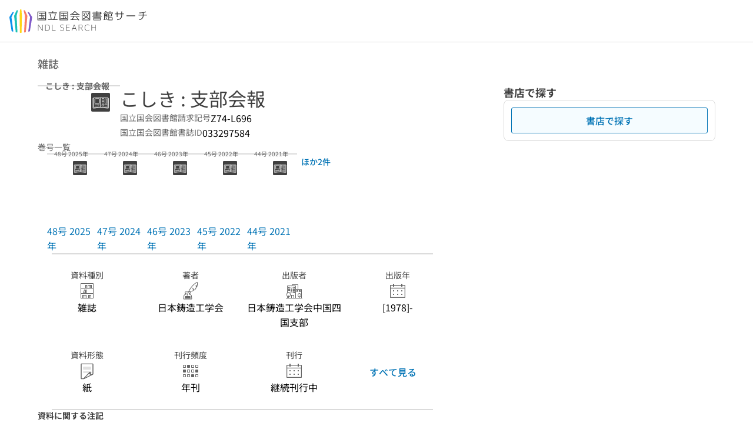

--- FILE ---
content_type: text/html;charset=utf-8
request_url: https://ndlsearch.ndl.go.jp/books/R100000002-I033297584
body_size: 49700
content:
<!DOCTYPE html><html  lang="ja"><head><meta charset="utf-8"><meta name="viewport" content="width=device-width, initial-scale=1, viewport-fit=cover"><title>こしき : 支部会報 | NDLサーチ | 国立国会図書館</title><style>.layouts-global[data-v-f6cc2025]{min-height:100vh}@media (min-width:744px),print{.layouts-global[data-v-f6cc2025]:not(.is-single){display:grid;grid-template-rows:4.5rem 1fr auto}}@media only screen and (max-width:743px){.layouts-global[data-v-f6cc2025]:not(.is-single){padding-top:3rem}}@media print{.layouts-global[data-v-f6cc2025]:not(.is-single){display:flex;flex-direction:column}}</style><style>body:has(.ui-parts-modal){touch-action:none;-webkit-overflow-scrolling:none;overflow:hidden;overscroll-behavior:none;padding-right:var(--scroll-bar-width)}</style><style>.is-stg[data-v-23aa64ee]{background-color:#d13f00;clip-path:polygon(0 0,100% 0,0 100%);color:#fff;font-size:8px;height:30px;left:0;padding-left:1px;pointer-events:none;position:fixed;top:0;width:30px;z-index:999999}.layouts-global[data-v-23aa64ee]{position:relative}.layouts-global #layouts-global-skip-link[data-v-23aa64ee]{position:absolute;clip:rect(0 0 0 0);clip-path:inset(50%);height:1px;overflow:hidden;white-space:nowrap;width:1px}.layouts-global #layouts-global-notification[data-v-23aa64ee]:empty{display:none}.layouts-global .no-lang-notification[data-v-23aa64ee]{background-color:#f5fcff;border-bottom:1px solid;border-color:#dbdbdb;color:#0073b5;text-align:center}.is-dark .layouts-global .no-lang-notification[data-v-23aa64ee]{border-color:#767676}.layouts-global .layouts-global-footer[data-v-23aa64ee]:empty{display:none}.layouts-global .layouts-global-layer[data-v-23aa64ee]{left:0;position:fixed;top:0;width:100%}@media (min-width:744px),print{.layouts-global .layouts-global-layer[data-v-23aa64ee]{min-width:1200px}}@media print{.layouts-global .layouts-global-layer[data-v-23aa64ee]{min-width:100%!important}}.layouts-global #main-overlay:not(:empty)+.layouts-global-main[data-v-23aa64ee]{display:none}.layouts-global #main-overlay[data-v-23aa64ee]{background-color:#fcfcfc;height:100%;z-index:800}.is-dark .layouts-global #main-overlay[data-v-23aa64ee]{background-color:#404040}.layouts-global #main-overlay[data-v-23aa64ee]:empty{display:none}.layouts-global #layer-scroll-back[data-v-23aa64ee]{z-index:900}.layouts-global #layer-scroll-back[data-v-23aa64ee]:empty{display:none}.layouts-global #layer-modal[data-v-23aa64ee]{z-index:1000}.layouts-global #layer-float[data-v-23aa64ee]{z-index:1100}.layouts-global #layer-notification[data-v-23aa64ee]{z-index:9999}.layouts-global #layer-loading[data-v-23aa64ee]{z-index:99999}</style><style>.global-header[data-v-8747e555]{background-color:#fff;z-index:810}.is-dark .global-header[data-v-8747e555]{background-color:#000}@media (min-width:744px),print{.global-header[data-v-8747e555]{border-bottom:1px solid;gap:1rem;padding-left:1rem;padding-right:1rem}.global-header.is-top-page[data-v-8747e555]{border-color:#fff}.is-dark .global-header.is-top-page[data-v-8747e555]{border-color:#000}.global-header[data-v-8747e555]:not(.is-top-page){border-color:#dbdbdb}.is-dark .global-header[data-v-8747e555]:not(.is-top-page){border-color:#767676}}@media only screen and (max-width:743px){.global-header[data-v-8747e555]{left:0;right:0;top:0;width:100vw}.global-header.is-top-page[data-v-8747e555]{position:absolute}.global-header.show-menu[data-v-8747e555],.global-header.show-search[data-v-8747e555],.global-header[data-v-8747e555]:not(.is-top-page){box-shadow:0 1px 8px #0000003d;position:fixed!important}.global-header-search[data-v-8747e555]{padding-left:1rem;padding-right:1rem;width:100%}}.global-header-search.pages-search-keyword[data-v-8747e555]{padding-bottom:1.5rem;padding-top:1.5rem}@media only screen and (max-width:743px){.global-header-mobile[data-v-8747e555]{background-color:#fff;height:3rem;width:100%;z-index:100}.is-dark .global-header-mobile[data-v-8747e555]{background-color:#000}}.global-header-mobile-menu[data-v-8747e555]{z-index:90}.v-enter-to[data-v-8747e555]{transform:translateY(0);transition:transform .25s ease-out}.v-enter-from[data-v-8747e555],.v-leave-to[data-v-8747e555]{transform:translateY(-100%)}.v-leave-to[data-v-8747e555]{transition:transform .25s ease-out}.v-leave-from[data-v-8747e555]{transform:translateY(0)}</style><style>.base-layout-row[data-v-99ea7693]{display:flex;flex-direction:row}.base-layout-row[horizontal-align=left][data-v-99ea7693]{justify-content:flex-start}.base-layout-row[horizontal-align=center][data-v-99ea7693]{justify-content:center}.base-layout-row[horizontal-align=right][data-v-99ea7693]{justify-content:flex-end}.base-layout-row[horizontal-align=split][data-v-99ea7693]{justify-content:space-between}.base-layout-row[vertical-align=top][data-v-99ea7693]{align-items:flex-start}.base-layout-row[vertical-align=middle][data-v-99ea7693]{align-items:center}.base-layout-row[vertical-align=bottom][data-v-99ea7693]{align-items:flex-end}.base-layout-row[vertical-align=split][data-v-99ea7693]{align-items:space-between}.base-layout-row[vertical-align=stretch][data-v-99ea7693]{align-items:stretch}.base-layout-row[direction=column][data-v-99ea7693]{align-items:stretch;flex-direction:column}@media only screen and (max-width:743px){.base-layout-row[mobile-direction=column][data-v-99ea7693]{align-items:stretch;flex-direction:column}.base-layout-row[mobile-direction=column-reverse][data-v-99ea7693]{flex-direction:column-reverse}.base-layout-row[mobile-horizontal-align=left][data-v-99ea7693]{justify-content:flex-start}.base-layout-row[mobile-horizontal-align=center][data-v-99ea7693]{justify-content:center}.base-layout-row[mobile-horizontal-align=right][data-v-99ea7693]{justify-content:flex-end}.base-layout-row[mobile-horizontal-align=split][data-v-99ea7693]{justify-content:space-between}.base-layout-row[mobile-vertical-align=top][data-v-99ea7693]{align-items:flex-start}}</style><style>.base-heading[data-v-6609c3c6]{color:#404040}.is-dark .base-heading[data-v-6609c3c6]{color:#fcfcfc}.base-heading.is-h1[data-v-6609c3c6]{font-feature-settings:"palt";font-size:2rem;font-weight:300;line-height:1.4}.is-mina .base-heading.is-h1[data-v-6609c3c6]{font-size:2.125rem}@media only screen and (max-width:743px){.base-heading.is-mobile-h1[data-v-6609c3c6]{font-feature-settings:"palt";font-size:2rem;font-weight:300;line-height:1.4}.is-mina .base-heading.is-mobile-h1[data-v-6609c3c6]{font-size:2.125rem}}.base-heading.is-h2[data-v-6609c3c6]{font-feature-settings:"palt";font-size:1.625rem;font-weight:500;line-height:1.4}.is-mina .base-heading.is-h2[data-v-6609c3c6]{font-size:1.875rem}@media only screen and (max-width:743px){.base-heading.is-mobile-h2[data-v-6609c3c6]{font-feature-settings:"palt";font-size:1.625rem;font-weight:500;line-height:1.4}.is-mina .base-heading.is-mobile-h2[data-v-6609c3c6]{font-size:1.875rem}}.base-heading.is-h3[data-v-6609c3c6]{font-feature-settings:"palt";font-size:1.375rem;font-weight:500;line-height:1.4}.is-mina .base-heading.is-h3[data-v-6609c3c6]{font-size:1.625rem}@media only screen and (max-width:743px){.base-heading.is-mobile-h3[data-v-6609c3c6]{font-feature-settings:"palt";font-size:1.375rem;font-weight:500;line-height:1.4}.is-mina .base-heading.is-mobile-h3[data-v-6609c3c6]{font-size:1.625rem}}.base-heading.is-h4[data-v-6609c3c6]{font-feature-settings:"palt";font-size:1.125rem;font-weight:700;line-height:1.4}.is-mina .base-heading.is-h4[data-v-6609c3c6]{font-size:1.375rem}@media only screen and (max-width:743px){.base-heading.is-mobile-h4[data-v-6609c3c6]{font-feature-settings:"palt";font-size:1.125rem;font-weight:700;line-height:1.4}.is-mina .base-heading.is-mobile-h4[data-v-6609c3c6]{font-size:1.375rem}}.base-heading.is-h5[data-v-6609c3c6]{font-feature-settings:"palt";font-size:1rem;font-weight:700;line-height:1.4}.is-mina .base-heading.is-h5[data-v-6609c3c6]{font-size:1.125rem}@media only screen and (max-width:743px){.base-heading.is-mobile-h5[data-v-6609c3c6]{font-feature-settings:"palt";font-size:1rem;font-weight:700;line-height:1.4}.is-mina .base-heading.is-mobile-h5[data-v-6609c3c6]{font-size:1.125rem}}.base-heading.is-h6[data-v-6609c3c6]{font-feature-settings:"palt";font-size:.875rem;font-weight:700;line-height:1.4}.is-mina .base-heading.is-h6[data-v-6609c3c6]{font-size:1rem}@media only screen and (max-width:743px){.base-heading.is-mobile-h6[data-v-6609c3c6]{font-feature-settings:"palt";font-size:.875rem;font-weight:700;line-height:1.4}.is-mina .base-heading.is-mobile-h6[data-v-6609c3c6]{font-size:1rem}}.base-heading.is-headline[data-v-6609c3c6]{font-feature-settings:"palt";font-size:1.125rem;font-weight:500;line-height:1.4}.is-mina .base-heading.is-headline[data-v-6609c3c6]{font-size:1.25rem}@media only screen and (max-width:743px){.base-heading.is-mobile-headline[data-v-6609c3c6]{font-feature-settings:"palt";font-size:1.125rem;font-weight:500;line-height:1.4}.is-mina .base-heading.is-mobile-headline[data-v-6609c3c6]{font-size:1.25rem}}.base-heading.is-headline-s[data-v-6609c3c6]{font-feature-settings:"palt";font-size:.875rem;font-weight:700;line-height:1.4}.is-mina .base-heading.is-headline-s[data-v-6609c3c6]{font-size:1rem}@media only screen and (max-width:743px){.base-heading.is-mobile-headline-s[data-v-6609c3c6]{font-feature-settings:"palt";font-size:.875rem;font-weight:700;line-height:1.4}.is-mina .base-heading.is-mobile-headline-s[data-v-6609c3c6]{font-size:1rem}}.base-heading.is-image[data-v-6609c3c6]{line-height:0}</style><style>.ui-parts-logo[data-v-cd361706]{display:block}@media (min-width:744px),print{.ui-parts-logo[data-v-cd361706]{height:2.5rem}}@media only screen and (max-width:743px){.ui-parts-logo[data-v-cd361706]{min-height:1.25rem}}.ui-parts-logo.footer[data-v-cd361706],.ui-parts-logo.header[data-v-cd361706]{height:2.5rem}@media only screen and (max-width:743px){.ui-parts-logo.header[data-v-cd361706]{height:2.5rem}}@media (min-width:744px),print{.ui-parts-logo.hero[data-v-cd361706]{height:4.5rem}}@media only screen and (max-width:743px){.ui-parts-logo.hero[data-v-cd361706]{width:18.75rem}}</style><style>.ui-parts-button-icon[data-v-a0d42431]{background-color:transparent;color:inherit;min-height:auto!important;padding:0!important}</style><style>.base-button[data-v-1c01abbe]{align-items:center;border-radius:3px;border-style:solid;border-width:0;display:inline-flex;flex-direction:row;justify-content:center}.base-button[data-v-1c01abbe]:not(.is-button-like){cursor:pointer}.base-button[size=small][data-v-1c01abbe]{font-size:.875rem;font-weight:500;line-height:1.4;min-height:2rem;padding:.3125rem .6875rem}.is-mina .base-button[size=small][data-v-1c01abbe]{font-size:1rem}.base-button[size=medium][data-v-1c01abbe]{font-size:1rem;font-weight:500;line-height:1.4;min-height:2.75rem;padding:.5625rem .9375rem}.is-mina .base-button[size=medium][data-v-1c01abbe]{font-size:1.125rem}.base-button.is-text-button[data-v-1c01abbe]{padding:.25rem .375rem}.base-button[class*=is-][data-v-1c01abbe]{border-width:1px}.base-button[data-v-1c01abbe]:hover{text-decoration:none}.base-button[data-v-1c01abbe]:disabled{cursor:default;pointer-events:none}.base-button[multiple-lines][data-v-1c01abbe]{flex-direction:column;row-gap:0}.base-button.is-fill-primary[data-v-1c01abbe]{background-color:#0073b5;border-color:#0073b5;color:#fff}.base-button.is-fill-primary[data-v-1c01abbe]:focus,.base-button.is-fill-primary[data-v-1c01abbe]:hover{background-color:#005382;border-color:#005382}.base-button.is-fill-primary[data-v-1c01abbe]:disabled{background-color:#c7c7c7;border-color:#c7c7c7}.is-dark .base-button.is-fill-primary[data-v-1c01abbe]{background-color:#0073b5;border-color:#0073b5;color:#000}.is-dark .base-button.is-fill-primary[data-v-1c01abbe]:hover{background-color:#00639c;border-color:#0962ad}.is-dark .base-button.is-fill-primary[data-v-1c01abbe]:disabled{background-color:#aaa;border-color:#aaa}@media only screen and (max-width:743px){.base-button.is-mobile-fill-primary[data-v-1c01abbe]{background-color:#0073b5;border-color:#0073b5;color:#fff}.base-button.is-mobile-fill-primary[data-v-1c01abbe]:focus,.base-button.is-mobile-fill-primary[data-v-1c01abbe]:hover{background-color:#005382;border-color:#005382}.base-button.is-mobile-fill-primary[data-v-1c01abbe]:disabled{background-color:#c7c7c7;border-color:#c7c7c7}.is-dark .base-button.is-mobile-fill-primary[data-v-1c01abbe]{background-color:#0073b5;border-color:#0073b5;color:#000}.is-dark .base-button.is-mobile-fill-primary[data-v-1c01abbe]:hover{background-color:#00639c;border-color:#0962ad}.is-dark .base-button.is-mobile-fill-primary[data-v-1c01abbe]:disabled{background-color:#aaa;border-color:#aaa}}.base-button.is-fill-secondary[data-v-1c01abbe]{background-color:#f9851f;border-color:#f9851f;color:#fff}.base-button.is-fill-secondary[data-v-1c01abbe]:focus,.base-button.is-fill-secondary[data-v-1c01abbe]:hover{background-color:#df6c06;border-color:#df6c06}.base-button.is-fill-secondary[data-v-1c01abbe]:disabled{background-color:#c7c7c7;border-color:#c7c7c7}.is-dark .base-button.is-fill-secondary[data-v-1c01abbe]{color:#000}.is-dark .base-button.is-fill-secondary[data-v-1c01abbe],.is-dark .base-button.is-fill-secondary[data-v-1c01abbe]:hover{background-color:#f9851f;border-color:#f9851f}.is-dark .base-button.is-fill-secondary[data-v-1c01abbe]:disabled{background-color:#aaa;border-color:#aaa}@media only screen and (max-width:743px){.base-button.is-mobile-fill-secondary[data-v-1c01abbe]{background-color:#f9851f;border-color:#f9851f;color:#fff}.base-button.is-mobile-fill-secondary[data-v-1c01abbe]:focus,.base-button.is-mobile-fill-secondary[data-v-1c01abbe]:hover{background-color:#df6c06;border-color:#df6c06}.base-button.is-mobile-fill-secondary[data-v-1c01abbe]:disabled{background-color:#c7c7c7;border-color:#c7c7c7}.is-dark .base-button.is-mobile-fill-secondary[data-v-1c01abbe]{background-color:#f9851f;border-color:#f9851f;color:#000}.is-dark .base-button.is-mobile-fill-secondary[data-v-1c01abbe]:hover{background-color:#f9851f;border-color:#f9851f}.is-dark .base-button.is-mobile-fill-secondary[data-v-1c01abbe]:disabled{background-color:#aaa;border-color:#aaa}}.base-button.is-outline-primary[data-v-1c01abbe]{background-color:#f5fcff;border-color:#0073b5;color:#0073b5}.base-button.is-outline-primary[data-v-1c01abbe]:focus,.base-button.is-outline-primary[data-v-1c01abbe]:hover{background-color:#ebf9ff}.base-button.is-outline-primary[data-v-1c01abbe]:disabled{background-color:#fff;border-color:#c7c7c7;color:#c7c7c7}.is-dark .base-button.is-outline-primary[data-v-1c01abbe]{background-color:#f5fcff;border-color:#0073b5;color:#0073b5}.is-dark .base-button.is-outline-primary[data-v-1c01abbe]:hover{background-color:#ebf9ff}.is-dark .base-button.is-outline-primary[data-v-1c01abbe]:disabled{background-color:#000;border-color:#aaa;color:#aaa}@media only screen and (max-width:743px){.base-button.is-mobile-outline-primary[data-v-1c01abbe]{background-color:#f5fcff;border-color:#0073b5;color:#0073b5}.base-button.is-mobile-outline-primary[data-v-1c01abbe]:focus,.base-button.is-mobile-outline-primary[data-v-1c01abbe]:hover{background-color:#ebf9ff}.base-button.is-mobile-outline-primary[data-v-1c01abbe]:disabled{background-color:#fff;border-color:#c7c7c7;color:#c7c7c7}.is-dark .base-button.is-mobile-outline-primary[data-v-1c01abbe]{background-color:#f5fcff;border-color:#0073b5;color:#0073b5}.is-dark .base-button.is-mobile-outline-primary[data-v-1c01abbe]:hover{background-color:#ebf9ff}.is-dark .base-button.is-mobile-outline-primary[data-v-1c01abbe]:disabled{background-color:#000;border-color:#aaa;color:#aaa}}.base-button.is-outline-secondary[data-v-1c01abbe]{background-color:#fffbf2;border-color:#f9851f;color:#d13f00}.base-button.is-outline-secondary[data-v-1c01abbe]:focus,.base-button.is-outline-secondary[data-v-1c01abbe]:hover{background-color:#fff8e8}.base-button.is-outline-secondary[data-v-1c01abbe]:disabled{background-color:#fff;border-color:#c7c7c7;color:#c7c7c7}.is-dark .base-button.is-outline-secondary[data-v-1c01abbe]{background-color:#fffbf2;border-color:#f9851f;color:#d13f00}.is-dark .base-button.is-outline-secondary[data-v-1c01abbe]:hover{background-color:#fff8e8}.is-dark .base-button.is-outline-secondary[data-v-1c01abbe]:disabled{background-color:#000;border-color:#aaa;color:#aaa}@media only screen and (max-width:743px){.base-button.is-mobile-outline-secondary[data-v-1c01abbe]{background-color:#fffbf2;border-color:#f9851f;color:#d13f00}.base-button.is-mobile-outline-secondary[data-v-1c01abbe]:focus,.base-button.is-mobile-outline-secondary[data-v-1c01abbe]:hover{background-color:#fff8e8}.base-button.is-mobile-outline-secondary[data-v-1c01abbe]:disabled{background-color:#fff;border-color:#c7c7c7;color:#c7c7c7}.is-dark .base-button.is-mobile-outline-secondary[data-v-1c01abbe]{background-color:#fffbf2;border-color:#f9851f;color:#d13f00}.is-dark .base-button.is-mobile-outline-secondary[data-v-1c01abbe]:hover{background-color:#fff8e8}.is-dark .base-button.is-mobile-outline-secondary[data-v-1c01abbe]:disabled{background-color:#000;border-color:#aaa;color:#aaa}}.base-button.is-outline-option[data-v-1c01abbe]{background-color:transparent;border-color:#666;color:#666}.base-button.is-outline-option[data-v-1c01abbe]:focus,.base-button.is-outline-option[data-v-1c01abbe]:hover{background-color:#f2f2f2}.base-button.is-outline-option[data-v-1c01abbe]:disabled{background-color:#fff;border-color:#c7c7c7;color:#c7c7c7}.is-dark .base-button.is-outline-option[data-v-1c01abbe]{background-color:transparent;border-color:#f2f2f2;color:#f2f2f2}.is-dark .base-button.is-outline-option[data-v-1c01abbe]:hover{background-color:#666}.is-dark .base-button.is-outline-option[data-v-1c01abbe]:disabled{background-color:#000;border-color:#aaa;color:#aaa}@media only screen and (max-width:743px){.base-button.is-mobile-outline-option[data-v-1c01abbe]{background-color:transparent;border-color:#666;color:#666}.base-button.is-mobile-outline-option[data-v-1c01abbe]:focus,.base-button.is-mobile-outline-option[data-v-1c01abbe]:hover{background-color:#f2f2f2}.base-button.is-mobile-outline-option[data-v-1c01abbe]:disabled{background-color:#fff;border-color:#c7c7c7;color:#c7c7c7}.is-dark .base-button.is-mobile-outline-option[data-v-1c01abbe]{background-color:transparent;border-color:#f2f2f2;color:#f2f2f2}.is-dark .base-button.is-mobile-outline-option[data-v-1c01abbe]:hover{background-color:#666}.is-dark .base-button.is-mobile-outline-option[data-v-1c01abbe]:disabled{background-color:#000;border-color:#aaa;color:#aaa}}.base-button.is-outline-danger[data-v-1c01abbe]{background-color:#fff7f7;border-color:#d13f00;color:#d13f00}.base-button.is-outline-danger[data-v-1c01abbe]:disabled{background-color:#fff;border-color:#c7c7c7;color:#c7c7c7}@media only screen and (max-width:743px){.base-button.is-mobile-outline-danger[data-v-1c01abbe]{background-color:#fff7f7;border-color:#d13f00;color:#d13f00}.base-button.is-mobile-outline-danger[data-v-1c01abbe]:disabled{background-color:#fff;border-color:#c7c7c7;color:#c7c7c7}}.base-button.is-text-button[data-v-1c01abbe]{background-color:transparent;border-color:transparent;color:#0073b5}.base-button.is-text-button[data-v-1c01abbe]:focus,.base-button.is-text-button[data-v-1c01abbe]:hover{background-color:#f0f8ff;border-color:transparent}.base-button.is-text-button[data-v-1c01abbe]:disabled{border-color:transparent;color:#c7c7c7}.is-dark .base-button.is-text-button[data-v-1c01abbe]{background-color:transparent;border-color:transparent;color:#0073b5}.is-dark .base-button.is-text-button[data-v-1c01abbe]:hover{background-color:#f0f8ff;border-color:transparent}.is-dark .base-button.is-text-button[data-v-1c01abbe]:disabled{border-color:transparent;color:#aaa}@media only screen and (max-width:743px){.base-button.is-mobile-text-button[data-v-1c01abbe]{background-color:transparent;border-color:transparent;color:#0073b5}.base-button.is-mobile-text-button[data-v-1c01abbe]:focus,.base-button.is-mobile-text-button[data-v-1c01abbe]:hover{background-color:#f0f8ff;border-color:transparent}.base-button.is-mobile-text-button[data-v-1c01abbe]:disabled{border-color:transparent;color:#c7c7c7}.is-dark .base-button.is-mobile-text-button[data-v-1c01abbe]{background-color:transparent;border-color:transparent;color:#0073b5}.is-dark .base-button.is-mobile-text-button[data-v-1c01abbe]:hover{background-color:#f0f8ff;border-color:transparent}.is-dark .base-button.is-mobile-text-button[data-v-1c01abbe]:disabled{border-color:transparent;color:#aaa}}.base-button.is-text-button-option[data-v-1c01abbe]{background-color:transparent;border-color:transparent;color:#666}.base-button.is-text-button-option[data-v-1c01abbe]:focus,.base-button.is-text-button-option[data-v-1c01abbe]:hover{background-color:#f2f2f2;border-color:transparent}.base-button.is-text-button-option[data-v-1c01abbe]:disabled{border-color:transparent;color:#c7c7c7}.is-dark .base-button.is-text-button-option[data-v-1c01abbe]{background-color:transparent;border-color:transparent;color:#f2f2f2}.is-dark .base-button.is-text-button-option[data-v-1c01abbe]:hover{background-color:#666;border-color:transparent}.is-dark .base-button.is-text-button-option[data-v-1c01abbe]:disabled{border-color:transparent;color:#aaa}@media only screen and (max-width:743px){.base-button.is-mobile-text-button-option[data-v-1c01abbe]{background-color:transparent;border-color:transparent;color:#666}.base-button.is-mobile-text-button-option[data-v-1c01abbe]:focus,.base-button.is-mobile-text-button-option[data-v-1c01abbe]:hover{background-color:#f2f2f2;border-color:transparent}.base-button.is-mobile-text-button-option[data-v-1c01abbe]:disabled{border-color:transparent;color:#c7c7c7}.is-dark .base-button.is-mobile-text-button-option[data-v-1c01abbe]{background-color:transparent;border-color:transparent;color:#f2f2f2}.is-dark .base-button.is-mobile-text-button-option[data-v-1c01abbe]:hover{background-color:#666;border-color:transparent}.is-dark .base-button.is-mobile-text-button-option[data-v-1c01abbe]:disabled{border-color:transparent;color:#aaa}}.base-button.is-fill-info[data-v-1c01abbe]{background-color:#f7f7f7;border-color:#ccc;color:#000}.base-button.is-fill-info[data-v-1c01abbe]:focus,.base-button.is-fill-info[data-v-1c01abbe]:hover{background-color:#f7f7f7;border-color:#aaa}.base-button.is-fill-info[data-v-1c01abbe]:disabled{background-color:#c7c7c7;border-color:#c7c7c7;color:#fff}.is-dark .base-button.is-fill-info[data-v-1c01abbe]{background-color:#f7f7f7;border-color:#ccc;color:#000}.is-dark .base-button.is-fill-info[data-v-1c01abbe]:hover{background-color:#f7f7f7;border-color:#aaa}.is-dark .base-button.is-fill-info[data-v-1c01abbe]:disabled{background-color:#aaa;border-color:#aaa;color:#000}@media only screen and (max-width:743px){.base-button.is-mobile-fill-info[data-v-1c01abbe]{background-color:#f7f7f7;border-color:#ccc;color:#000}.base-button.is-mobile-fill-info[data-v-1c01abbe]:focus,.base-button.is-mobile-fill-info[data-v-1c01abbe]:hover{background-color:#f7f7f7;border-color:#aaa}.base-button.is-mobile-fill-info[data-v-1c01abbe]:disabled{background-color:#c7c7c7;border-color:#c7c7c7;color:#fff}.is-dark .base-button.is-mobile-fill-info[data-v-1c01abbe]{background-color:#f7f7f7;border-color:#ccc;color:#000}.is-dark .base-button.is-mobile-fill-info[data-v-1c01abbe]:hover{background-color:#f7f7f7;border-color:#aaa}.is-dark .base-button.is-mobile-fill-info[data-v-1c01abbe]:disabled{background-color:#aaa;border-color:#aaa;color:#000}}.base-button.is-button-like[data-v-1c01abbe]{background-color:#f2f2f2;border-color:#c7c7c7;color:#666}.is-dark .base-button.is-button-like[data-v-1c01abbe]{background-color:#f2f2f2;border-color:#aaa;color:#f2f2f2}@media only screen and (max-width:743px){.base-button.is-mobile-button-like[data-v-1c01abbe]{background-color:#f2f2f2;border-color:#c7c7c7;color:#666}.is-dark .base-button.is-mobile-button-like[data-v-1c01abbe]{background-color:#f2f2f2;border-color:#aaa;color:#f2f2f2}}</style><style>.message-dialog-container[data-v-388e1170]{align-items:center;background-color:#0006;display:flex;height:100%;justify-content:center;left:0;overflow:hidden;position:absolute;position:fixed;top:0;width:100%;z-index:200}.message-dialog-container .message-dialog[data-v-388e1170]{background:#eee;border-radius:3px;display:flex;flex-direction:column;max-height:240px;max-width:330px;min-width:300px;overflow:auto;position:relative}.message-dialog-container .message-dialog .message-dialog-header[data-v-388e1170]{background-color:#fff;color:#444;display:flex;font-weight:700;justify-content:space-between;line-height:2rem;min-height:auto;padding:0 12px;position:relative;width:100%}.message-dialog-container .message-dialog .message-dialog-header .close-message-dialog-button[data-v-388e1170]{background-image:url("data:image/svg+xml;charset=utf-8,%3Csvg xmlns='http://www.w3.org/2000/svg' viewBox='0 0 24 24'%3E%3Cpath d='M12 4a8 8 0 1 0 8 8 8 8 0 0 0-8-8m0 15a7 7 0 1 1 7-7 7 7 0 0 1-7 7m3.33-11L12 11.33 8.67 8 8 8.67 11.33 12 8 15.33l.67.67L12 12.67 15.33 16l.67-.67L12.67 12 16 8.67z' style='fill:%23666;fill-rule:evenodd'/%3E%3C/svg%3E");background-position:50%;background-repeat:no-repeat;background-size:24px 24px;height:2rem;width:2rem}.message-dialog-container .message-dialog .message-dialog-body[data-v-388e1170]{background:#eee;box-sizing:border-box;flex-direction:column;overflow:auto;padding:16px}.message-dialog-container .message-dialog .ok-button-area[data-v-388e1170]{display:flex;justify-content:center;padding-bottom:1rem}.message-dialog-container .message-dialog .ok-button-area .ok-button[data-v-388e1170]{width:70%}</style><style>.global-footer[data-v-a6bf0a44]{border-color:currentcolor #dbdbdb #dbdbdb;border-top:1px solid #dbdbdb}.is-dark .global-footer[data-v-a6bf0a44]{border-color:#767676}@media (min-width:744px),print{.global-footer[data-v-a6bf0a44]{display:grid;grid-template-rows:auto minmax(2.5rem,auto);padding:1.5rem 4rem}.global-footer[data-v-a6bf0a44]>*{margin:auto;max-width:1152px;width:100%}}@media print,print and (min-width:744px){.global-footer[data-v-a6bf0a44]>*{width:100%!important}}@media only screen and (max-width:743px){.global-footer[data-v-a6bf0a44]{padding:.5rem 1rem 1rem}}.global-footer a[data-v-a6bf0a44]{color:#666}.is-dark .global-footer a[data-v-a6bf0a44]{color:#f2f2f2}@media screen and (max-width:460px){.global-footer-headline[data-v-a6bf0a44]{flex-direction:column-reverse!important}}@media only screen and (max-width:743px){.global-footer-headline[data-v-a6bf0a44]{align-items:stretch!important}}.global-footer-language[data-v-a6bf0a44]{cursor:pointer}@media only screen and (max-width:743px){.global-footer-language[data-v-a6bf0a44]{padding-bottom:.5rem}}</style><style>.base-layout-column[data-v-651af461]{display:flex;flex-direction:column}.base-layout-column[horizontal-align=left][data-v-651af461]{align-items:flex-start;text-align:left}.base-layout-column[horizontal-align=center][data-v-651af461]{align-items:center;text-align:center}.base-layout-column[horizontal-align=right][data-v-651af461]{align-items:flex-end;text-align:right}.base-layout-column[horizontal-align=stretch][data-v-651af461]{align-items:stretch}@media only screen and (max-width:743px){.base-layout-column[mobile-align=left][data-v-651af461]{align-items:flex-start;text-align:left}.base-layout-column[mobile-align=center][data-v-651af461]{align-items:center;text-align:center}.base-layout-column[mobile-align=right][data-v-651af461]{align-items:flex-end;text-align:right}.base-layout-column[mobile-align=stretch][data-v-651af461]{align-items:stretch}.base-layout-column[mobile-align=split][data-v-651af461]{justify-content:space-between}.base-layout-column[mobile-direction=row][data-v-651af461]{flex-direction:row}.base-layout-column[mobile-direction=row][vertical-align=top][data-v-651af461]{align-items:flex-start}.base-layout-column[mobile-direction=row][vertical-align=middle][data-v-651af461]{align-items:center}.base-layout-column[mobile-direction=row][vertical-align=bottom][data-v-651af461]{align-items:flex-end}}</style><style>.global-footer-nav-sns-external[data-v-f7b521cf]{padding:.25rem 2px}</style><style>.global-footer-copyright a[data-v-8f172f19]{color:#666}.is-dark .global-footer-copyright a[data-v-8f172f19]{color:#f2f2f2}.global-footer-copyright .page-number-label[data-v-8f172f19]{background-color:#fcfcfc;border-radius:.25rem;margin-right:2rem;padding:2px .25rem}.is-dark .global-footer-copyright .page-number-label[data-v-8f172f19]{background-color:#404040}</style><style>.base-separator[data-v-856dde95]{display:inline-block}.base-separator[color=separator][data-v-856dde95]{background-color:#dbdbdb}.base-separator[color=text-box-border][data-v-856dde95]{background-color:#aaa}</style><style>body:has(.ui-parts-modal) .scroll-back-button{right:calc(var(--scroll-bar-width) + 1rem)}</style><style>.fadezoom-enter-active[data-v-5a017d51]{transition-duration:.25s!important;transition-timing-function:cubic-bezier(.4,0,.2,1)!important}.fadezoom-leave-active[data-v-5a017d51]{transition-duration:.2s!important;transition-timing-function:cubic-bezier(.4,0,.2,1)!important}.fadezoom-enter-from[data-v-5a017d51],.fadezoom-leave-to[data-v-5a017d51]{opacity:0;transform:scale(0)}.scroll-back-button[data-v-5a017d51]{-webkit-appearance:none;-moz-appearance:none;appearance:none;bottom:1rem;cursor:pointer;position:fixed;right:1rem;z-index:790;-webkit-tap-highlight-color:transparent;background-color:#0073b5;border:none;border-radius:15%;color:#fff;height:60px;margin:auto;transition-duration:.2s;transition-property:transform,background-color,border-radius,opacity;width:60px}.is-dark .scroll-back-button[data-v-5a017d51]{background-color:#0073b5;color:#000}@media (hover:hover){.scroll-back-button[data-v-5a017d51]:hover{background-color:#555;border-radius:50%;transition-duration:.15s}}.scrolling-top[data-v-5a017d51]{background-color:#555;border-radius:50%;transition-duration:.15s}</style><style>.global-loading-screen-mask[data-v-fcfb8486]{background-color:#fff;height:100vh;opacity:.5;width:100%}.is-dark .global-loading-screen-mask[data-v-fcfb8486]{background-color:#000}.ui-parts-progress-bar[data-v-fcfb8486]{left:0;position:fixed;top:0;width:100%}.fade-enter-active[data-v-fcfb8486]{transition:opacity .15s linear}.fade-leave-active[data-v-fcfb8486]{transition:opacity .15s linear .15s}.fade-enter-from[data-v-fcfb8486],.fade-leave-to[data-v-fcfb8486]{opacity:0}</style><style>.privacy-confirmation[data-v-c3c908ed]{background-color:#fff;bottom:.5rem;box-shadow:0 1px 8px #0000003d;display:grid;gap:1rem;grid-template-rows:auto auto 1fr;left:.5rem;max-height:calc(100dvh - 1rem);padding:1.5rem 0 0;position:fixed;width:33.75rem}.privacy-confirmation[data-v-c3c908ed]>*{padding:0 1.5rem}@media only screen and (max-width:743px){.privacy-confirmation .privacy-confirmation-heading[data-v-c3c908ed]{font-feature-settings:"palt";font-size:.875rem;font-weight:700;line-height:1.4}.is-mina .privacy-confirmation .privacy-confirmation-heading[data-v-c3c908ed]{font-size:1rem}}.privacy-confirmation .details[data-v-c3c908ed]{overflow-y:auto}@media only screen and (max-width:743px){.privacy-confirmation[data-v-c3c908ed],.privacy-confirmation .details[data-v-c3c908ed]{gap:.5rem}}.privacy-confirmation .privacy-confirmation-msg[data-v-c3c908ed]{margin-bottom:-16px}@media only screen and (max-width:743px){.privacy-confirmation .privacy-confirmation-msg[data-v-c3c908ed]{font-size:.75rem;font-weight:500;line-height:1.4;margin-bottom:0;overflow-y:auto}.is-mina .privacy-confirmation .privacy-confirmation-msg[data-v-c3c908ed]{font-size:.875rem}}.privacy-confirmation .details[data-v-c3c908ed]{background-color:#fcfcfc;border-color:currentcolor #dbdbdb #dbdbdb;border-top:1px solid #dbdbdb;margin-bottom:-16px;padding-top:1rem}.is-dark .privacy-confirmation .details[data-v-c3c908ed]{background-color:#404040;border-color:#767676}@media only screen and (max-width:743px){.privacy-confirmation .details[data-v-c3c908ed]{overflow-y:auto;padding-top:.5rem}}.privacy-confirmation .privacy-confirmation-mobile-detail-button[data-v-c3c908ed]{font-size:.75rem;font-weight:500;line-height:1.4;margin-left:.5rem;padding:0;width:auto!important}.is-mina .privacy-confirmation .privacy-confirmation-mobile-detail-button[data-v-c3c908ed]{font-size:.875rem}.privacy-confirmation .privacy-confirmation-buttons[data-v-c3c908ed]{background-color:#fff;padding:1rem 1.5rem}.is-dark .privacy-confirmation .privacy-confirmation-buttons[data-v-c3c908ed]{background-color:#000}@media only screen and (max-width:743px){.privacy-confirmation .privacy-confirmation-buttons[data-v-c3c908ed]{padding:0 1rem .5rem}.privacy-confirmation .privacy-confirmation-buttons .privacy-confirmation-about-cookie[data-v-c3c908ed]{font-size:.75rem;font-weight:500;line-height:1.4}.is-mina .privacy-confirmation .privacy-confirmation-buttons .privacy-confirmation-about-cookie[data-v-c3c908ed]{font-size:.875rem}}.privacy-confirmation .privacy-confirmation-buttons .pc-buttons[data-v-c3c908ed]{display:grid}@media (min-width:744px),print{.privacy-confirmation .privacy-confirmation-buttons .pc-buttons[data-v-c3c908ed]{gap:2rem;grid-template-columns:auto 1fr auto auto}}@media only screen and (max-width:743px){.privacy-confirmation .privacy-confirmation-buttons .pc-buttons[data-v-c3c908ed]{gap:1rem;grid-template-columns:auto auto;padding:.25rem 0 .5rem}}.privacy-confirmation.show-detail[data-v-c3c908ed]{grid-template-rows:auto auto 1fr auto}.privacy-confirmation.show-detail .privacy-confirmation-msg[data-v-c3c908ed]{margin-bottom:0}.privacy-confirmation.show-detail .details[data-v-c3c908ed]{padding-bottom:1rem}.privacy-confirmation.show-detail .privacy-confirmation-buttons[data-v-c3c908ed]{border-color:currentcolor #dbdbdb #dbdbdb;border-top:1px solid #dbdbdb}.is-dark .privacy-confirmation.show-detail .privacy-confirmation-buttons[data-v-c3c908ed]{border-color:#767676}@media only screen and (max-width:743px){.privacy-confirmation.show-detail .privacy-confirmation-buttons[data-v-c3c908ed]{padding-top:.5rem}.privacy-confirmation[data-v-c3c908ed]{border-radius:0!important;bottom:0;left:0;max-height:calc(100dvh - 8rem);padding:1rem 0 0;right:0;width:100dvw}.privacy-confirmation[data-v-c3c908ed]>*{padding:0 1rem}}.is-dark .privacy-confirmation[data-v-c3c908ed]{background-color:#000}</style><style>.book .link-button[data-v-9c4fc651]{-webkit-appearance:none;-moz-appearance:none;appearance:none;background-color:transparent;background:none;border:none;cursor:pointer;font-feature-settings:"liga";padding:0;-webkit-tap-highlight-color:transparent;font-size:1rem}.book .breadcrumb[data-v-9c4fc651]{display:flex;margin-bottom:16px}.book .breadcrumb .row-2[data-v-9c4fc651]{margin-left:auto}.book .bib-viewer[data-v-9c4fc651]{background-color:#fcfcfc;display:flex;justify-content:center;padding:2rem;position:relative}.is-dark .book .bib-viewer[data-v-9c4fc651]{background-color:#404040}.book .bib-viewer .show-button[data-v-9c4fc651]{background-color:#1ca6f3bf;border-radius:5px;color:#fff!important;display:inline-block;font-weight:700;left:50%;line-height:1.2;padding:10px;position:absolute;text-align:center;top:50%;transform:translate(-50%,-50%);transition:all .4s ease-in-out;z-index:2}.book .bib-viewer .show-button[data-v-9c4fc651]:hover{background-color:#1c618c}.book main[data-v-9c4fc651]{margin-left:auto;margin-right:auto;margin-top:1rem;max-width:1024px}.book main .bib-head[data-v-9c4fc651]{display:flex}.book main .bib-head .left[data-v-9c4fc651]{margin-right:40px}.book main .bib-head .left .thumb[data-v-9c4fc651]{align-items:center;background:#fff;box-shadow:0 2px 8px #00000059;display:flex;justify-content:center;max-height:360px;max-width:255px}.book main .bib-head .left .thumb .jps-icon[data-v-9c4fc651]{align-items:center;color:#ccc;display:flex;font-size:48px;height:362px}.book main .bib-head .no-digital-item-thumbnail[data-v-9c4fc651]{display:flex;margin:30px}.book main .bib-head .bib[data-v-9c4fc651]{flex-grow:1;margin-right:40px}.book main .bib-head .bib h1.bib-title[data-v-9c4fc651]{color:#444;font-size:34px;font-style:normal;font-weight:700;line-height:50px}.book main .bib-head .bib .author-info[data-v-9c4fc651]{margin-bottom:8px}.book main .bib-head .bib .publish-info[data-v-9c4fc651]{font-size:13px;margin-bottom:8px}.book main .bib-head .bib .additional-bib[data-v-9c4fc651]{font-size:13px}.book main .bib-head .bib .additional-bib p[data-v-9c4fc651]{margin-bottom:8px}.book main .bib-head .bib .additional-bib p .lab[data-v-9c4fc651]{color:#696969;font-size:13px;font-style:normal;font-weight:700;line-height:19px;margin-right:8px}.book main .bib-head .right[data-v-9c4fc651]{align-items:flex-start;display:flex;flex-direction:column;font-size:13px;width:360px}.book main .bib-head .right .bib-actions[data-v-9c4fc651]{border:1px solid #ddd;border-radius:4px;margin-bottom:1rem;width:100%}.book main .bib-head .right .bib-actions .action-group[data-v-9c4fc651]{padding:12px}.book main .bib-head .right .bib-actions .action-group h3[data-v-9c4fc651]{margin-bottom:8px}.book main .bib-head .right .bib-actions .h-buttons[data-v-9c4fc651]{display:grid;gap:8px;grid-template-columns:1fr 1fr}.book main .bib-head .right .bib-actions .btn-action[data-v-9c4fc651]{align-items:center;background:#fafdff;border:1px solid #0a70c7;border-radius:4px;display:flex;flex-direction:column;padding:8px 4px 4px}.book main .bib-head .right .bib-actions .btn-action .jps-icon[data-v-9c4fc651]{margin-bottom:8px}.book main .bib-head .right .bib-actions .label[data-v-9c4fc651]{color:#858585;font-size:14px;font-style:normal;font-weight:700;line-height:20px}.book main .bib-head .right .fav[data-v-9c4fc651]{align-items:center;display:flex;justify-content:center;margin-bottom:1rem;width:100%}.book main .bib-head .right .sns[data-v-9c4fc651]{align-items:center;display:flex;justify-content:center;margin-bottom:12px;width:100%}.book main .bib-head .right .sns a[data-v-9c4fc651]:not(:last-child){margin-right:14px}.book main .bib-head .right .link[data-v-9c4fc651]{align-items:center;display:flex;margin-bottom:1rem}.book main .bib-head .right .link input[data-v-9c4fc651]{width:260px}.book main .bib-head .right .link .jps-icon[data-v-9c4fc651]{size:24px;color:#858585;margin-left:4.5px}.book main .bib-head .right .app-button[data-v-9c4fc651]{justify-content:start;width:100%}.book main .bib-head .right hr[data-v-9c4fc651]{width:100%}.book main .bib-head .right a[data-v-9c4fc651]{font-size:13px;font-style:normal;font-weight:400;line-height:13px}.book main .bib-head .right .export[data-v-9c4fc651]{padding:8px}.book .h-jump[data-v-9c4fc651]{align-items:center;background:#fff;border:1px solid #ddd;border-radius:4px;display:flex;font-size:15px;height:40px;justify-content:flex-start;line-height:23px;margin-bottom:-24px;margin-top:2.5rem;padding:8px 16px;width:100%}.book .h-jump .sep[data-v-9c4fc651]{display:inline-flex;justify-content:center;width:24px}.book .holdings[data-v-9c4fc651]{margin-top:48px}.book .holdings h2[data-v-9c4fc651]{font-size:26px;font-style:normal;font-weight:500;height:24px;margin-bottom:16px}.book .holdings .bib-t[data-v-9c4fc651]{align-items:center;display:flex}.book .holdings .bib-t .download[data-v-9c4fc651]{font-size:13px;margin-left:auto}.book .holdings .items[data-v-9c4fc651]{background:#fff;border:1px solid #ddd;border-collapse:collapse;border-radius:2px}.book .holdings .items .item[data-v-9c4fc651]{display:flex;font-size:13px;font-style:normal;font-weight:400;line-height:19px;padding:.5rem 1rem}.book .holdings .items .item[data-v-9c4fc651]:not(:last-child){border-bottom:1px solid #ddd}.book .holdings .items .item p[data-v-9c4fc651]{font-size:13px}.book .holdings .items .item .left[data-v-9c4fc651]{flex-grow:1}.book .holdings .items .item .right button[data-v-9c4fc651]{justify-content:left;margin-bottom:8px;max-width:240px;text-align:left}.book .holdings .items .item .right button a[data-v-9c4fc651]{align-items:center;color:#fff!important;display:flex;line-height:20px}.book .holdings .items .item .right button a .jps-icon[data-v-9c4fc651]{margin-right:3px}.book .holdings .closer[data-v-9c4fc651]{margin-top:8px;text-align:center}.book .holdings .closer button[data-v-9c4fc651]{align-items:center;background:#f6fafd;border-radius:4px;display:inline-flex;gap:2px;height:32px;justify-content:center;padding:5px 8px 3px 10px;width:187px}.book .meta[data-v-9c4fc651]{margin-bottom:1rem;margin-top:48px}.book .raw-data[data-v-9c4fc651]{margin-top:10rem}</style><style>.templates-ios-books[data-v-79f1b78c]{padding-bottom:6rem;padding-top:1.5rem}.templates-ios-books-full-width[data-v-79f1b78c]{margin-bottom:1rem!important;margin-top:1rem!important}.templates-ios-books-contents[data-v-79f1b78c]{margin-bottom:4rem;margin-top:1.5rem}@media (min-width:744px),print{.templates-ios-books-contents[data-v-79f1b78c]{display:grid;gap:72px;grid-template-columns:1fr 360px}}@media only screen and (max-width:743px){.templates-ios-books-contents[data-v-79f1b78c]{display:flex;flex-direction:column;gap:4rem}}</style><style>@media (min-width:744px),print{.base-layout-container[data-v-5b9e9552]{min-width:1200px;padding-left:calc(50vw - 600px);padding-right:calc(50vw - 600px);width:100%}}@media only screen and (max-width:743px){.base-layout-container[data-v-5b9e9552]{width:100%}}@media print{.base-layout-container[data-v-5b9e9552]{min-width:100%;padding-left:0;padding-right:0;width:100%}}@media (min-width:744px),print{.base-layout-container-inner[data-v-5b9e9552]{margin:auto 24px;width:auto}}@media only screen and (max-width:743px){.base-layout-container-inner[data-v-5b9e9552]{padding-left:1rem;padding-right:1rem;width:100%}}@media print{.base-layout-container-inner[data-v-5b9e9552]{margin:auto;width:auto}}</style><style>@media (min-width:744px),print{.base-layout-full-width-cancel .base-layout-container{min-width:auto;padding:0;width:100%}}@media only screen and (max-width:743px){.base-layout-full-width-cancel .base-layout-container{width:100%}}@media (min-width:744px),print{.base-layout-full-width-cancel .base-layout-container-inner{margin:auto 1rem}}@media only screen and (max-width:743px){.base-layout-full-width-cancel .base-layout-container-inner{padding-left:1rem;padding-right:1rem;width:100%}}</style><style>.ui-parts-breadcrumb>div[data-v-f10d3f78] :first-child{color:#666;font-feature-settings:"palt";font-size:1.125rem;font-weight:500;line-height:1.4}.is-mina .ui-parts-breadcrumb>div[data-v-f10d3f78] :first-child{font-size:1.25rem}.is-dark .ui-parts-breadcrumb>div[data-v-f10d3f78] :first-child{color:#f2f2f2}</style><style>@media (min-width:744px),print{.base-layout-full-width[data-v-1332f0f6]{margin-left:-24px!important;margin-right:-24px!important;width:auto!important}}@media (min-width:1200px){.base-layout-full-width[data-v-1332f0f6]{margin-left:calc(576px - 50vw)!important;margin-right:calc(576px - 50vw)!important;width:auto!important}}@media only screen and (max-width:743px){.base-layout-full-width[data-v-1332f0f6]{margin-left:-16px;margin-right:-16px}}@media print{.base-layout-full-width[data-v-1332f0f6]{margin-left:0!important;margin-right:0!important;width:100%!important}}.base-layout-full-width-mobile-only[data-v-1332f0f6]{margin-left:-16px;margin-right:-16px}</style><style>@media (min-width:744px),print{.base-layout-full-width-cancel .base-layout-full-width{margin-left:0!important;margin-right:0!important;width:auto!important}}@media (min-width:1200px){.base-layout-full-width-cancel .base-layout-full-width{margin-left:0!important;margin-right:0!important;width:auto!important}}@media only screen and (max-width:743px){.base-layout-full-width-cancel .base-layout-full-width{margin-left:0!important;margin-right:0!important}}</style><style>.ui-parts-book-cover[data-v-78a00e04]{position:relative}.ui-parts-book-cover-image[data-v-78a00e04]{align-items:center;background-color:#fff;border:1px solid #dbdbdb;color:#666;display:flex;justify-content:center;position:relative;width:100%}.is-dark .ui-parts-book-cover-image[data-v-78a00e04]{color:#f2f2f2}.ui-parts-book-cover-image.is-silver[data-v-78a00e04],.ui-parts-book-cover-image.is-silver .base-image[data-v-78a00e04]{aspect-ratio:1/1.414}.ui-parts-book-cover-image.is-square[data-v-78a00e04],.ui-parts-book-cover-image.is-square .base-image[data-v-78a00e04]{aspect-ratio:1/1}.ui-parts-book-cover-image .base-image[data-v-78a00e04]{max-height:100%;max-width:100%;-o-object-fit:contain;object-fit:contain}.ui-parts-book-cover-image-container[data-v-78a00e04]>:nth-child(n+2),.ui-parts-book-cover-image[data-v-78a00e04]>:nth-child(n+2){display:none}.ui-parts-book-cover-placeholder-area[data-v-78a00e04]{align-items:center;display:flex;justify-content:center;position:relative;width:100%}.ui-parts-book-cover-placeholder[data-v-78a00e04]{color:#f2f2f2;max-height:100%;max-width:100%}.ui-parts-book-cover-placeholder-text[data-v-78a00e04]{color:#666;position:absolute;text-align:left;text-decoration:none!important;width:7.125rem}.ui-parts-book-cover-placeholder-text.is-middle[data-v-78a00e04]{font-size:10px;width:3.875rem}.ui-parts-book-cover-category[data-v-78a00e04]{color:#666!important;position:absolute}@media (min-width:744px),print{.ui-parts-book-cover-category[data-v-78a00e04]{right:1rem;top:.75rem}}@media only screen and (max-width:743px){.ui-parts-book-cover-category[data-v-78a00e04]{right:.5rem;top:.5rem}}.ui-parts-book-cover-category-small[data-v-78a00e04]{color:#666!important}.ui-parts-book-cover-category-small>.base-icon[data-v-78a00e04]{margin:auto;top:.75rem}.ui-parts-book-cover-category-small>p[data-v-78a00e04]{margin-bottom:0}.is-clickable[data-v-78a00e04]{cursor:pointer}figcaption[data-v-78a00e04]{font-size:10px;size:10px}.thumbnail-help[data-v-78a00e04]{display:inline-block;margin-top:-5px!important}</style><style>.ui-parts-list-definition-stuff dt[data-v-9381b68f]{color:#666;font-size:.875rem;font-weight:400;line-height:1.6;white-space:nowrap}.is-mina .ui-parts-list-definition-stuff dt[data-v-9381b68f]{font-size:1rem}.is-dark .ui-parts-list-definition-stuff dt[data-v-9381b68f]{color:#f2f2f2}.ui-parts-list-definition-stuff dd[data-v-9381b68f]{max-width:676px;word-break:break-all}@media only screen and (max-width:743px){.ui-parts-list-definition-stuff dd[data-v-9381b68f]{max-width:358px}}.base-layout-row[data-v-9381b68f]{row-gap:0}</style><style>.pages-books-volume[data-v-f97184a0]{margin-right:2.5rem}@media (min-width:744px),print{.pages-books-volume-covers[data-v-f97184a0]{margin-left:1rem}}@media only screen and (max-width:743px){.pages-books-volume-covers[data-v-f97184a0]{margin-left:-16px;margin-right:-16px;overflow-x:scroll;padding:0 1rem}}.pages-books-volume-covers-item-thumbnail[data-v-f97184a0]{height:120px;width:85px}.pages-books-volume-covers-item[data-v-f97184a0]{width:85px}.to-search-detail-button[data-v-f97184a0]{align-items:flex-end!important;height:100%;justify-content:flex-end}</style><style>@media (min-width:744px),print{.pages-books-meta[data-v-524cd847]{margin-right:1.5rem}}.pages-books-meta .ui-parts-button-text[data-v-524cd847]{margin-right:1rem}.pages-books-meta-panel .base-layout-grid[data-v-524cd847]{gap:2rem .5rem}@media (min-width:744px),print{.pages-books-meta-panel .base-hr[data-v-524cd847]{margin:1.5rem}}.pages-books-meta-panel .base-hr[data-v-524cd847]:first-child{margin-top:0}.pages-books-meta-panel .base-hr[data-v-524cd847]:last-child{margin-bottom:0}.pages-books-meta-panel dt[data-v-524cd847]{color:#404040;font-size:.875rem;font-weight:400;line-height:1.6}.is-mina .pages-books-meta-panel dt[data-v-524cd847]{font-size:1rem}.is-dark .pages-books-meta-panel dt[data-v-524cd847]{color:#fcfcfc}.pages-books-meta-keep-all[data-v-524cd847]{word-break:keep-all}</style><style>.base-hr[data-v-b6fa9065]{border-bottom-color:#aaa;border-bottom-style:solid;border-top:none;margin:1rem 0}.base-hr.text-box-border[data-v-b6fa9065]{border-bottom-color:#aaa}.is-dark .base-hr.text-box-border[data-v-b6fa9065]{border-bottom-color:#c7c7c7}.base-hr.separator[data-v-b6fa9065]{border-bottom-color:#dbdbdb}.is-dark .base-hr.separator[data-v-b6fa9065]{border-bottom-color:#767676}.base-hr[border-width="1"][data-v-b6fa9065]{border-bottom-width:1px}.base-hr[border-width="1.5"][data-v-b6fa9065]{border-bottom-width:1.5px}.base-hr[border-width="2"][data-v-b6fa9065]{border-bottom-width:2px}.base-hr[border-width="2.5"][data-v-b6fa9065]{border-bottom-width:2.5px}.base-hr[border-width="3"][data-v-b6fa9065]{border-bottom-width:.1875rem}.base-hr[border-width="3.5"][data-v-b6fa9065]{border-bottom-width:.21875rem}.base-hr[border-width="4"][data-v-b6fa9065]{border-bottom-width:.25rem}.base-hr[border-width="4.5"][data-v-b6fa9065]{border-bottom-width:.28125rem}.base-hr[border-width="5"][data-v-b6fa9065]{border-bottom-width:.3125rem}.base-hr[border-width="5.5"][data-v-b6fa9065]{border-bottom-width:.34375rem}.base-hr[border-width="6"][data-v-b6fa9065]{border-bottom-width:.375rem}.base-hr[border-width="6.5"][data-v-b6fa9065]{border-bottom-width:.40625rem}.base-hr[border-width="7"][data-v-b6fa9065]{border-bottom-width:.4375rem}.base-hr[border-width="7.5"][data-v-b6fa9065]{border-bottom-width:.46875rem}.base-hr[border-width="8"][data-v-b6fa9065]{border-bottom-width:.5rem}.base-hr[border-width="8.5"][data-v-b6fa9065]{border-bottom-width:.53125rem}.base-hr[margin="0"][data-v-b6fa9065]{margin:0!important}.base-hr[margin="24"][data-v-b6fa9065]{margin:1.5rem 0!important}</style><style>.base-layout-grid[data-v-f750850e]{display:grid}.base-layout-grid[columns="1"][data-v-f750850e]{grid-template-columns:repeat(1,1fr)}.base-layout-grid[columns="2"][data-v-f750850e]{grid-template-columns:repeat(2,1fr)}.base-layout-grid[columns="3"][data-v-f750850e]{grid-template-columns:repeat(3,1fr)}.base-layout-grid[columns="4"][data-v-f750850e]{grid-template-columns:repeat(4,1fr)}.base-layout-grid[columns="5"][data-v-f750850e]{grid-template-columns:repeat(5,1fr)}.base-layout-grid[columns="6"][data-v-f750850e]{grid-template-columns:repeat(6,1fr)}.base-layout-grid[columns="7"][data-v-f750850e]{grid-template-columns:repeat(7,1fr)}.base-layout-grid[columns="8"][data-v-f750850e]{grid-template-columns:repeat(8,1fr)}.base-layout-grid[columns="9"][data-v-f750850e]{grid-template-columns:repeat(9,1fr)}.base-layout-grid[columns="10"][data-v-f750850e]{grid-template-columns:repeat(10,1fr)}@media (min-width:744px),print{.base-layout-grid[desktop-columns="1"][data-v-f750850e]{grid-template-columns:repeat(1,1fr)}.base-layout-grid[desktop-columns="2"][data-v-f750850e]{grid-template-columns:repeat(2,1fr)}.base-layout-grid[desktop-columns="3"][data-v-f750850e]{grid-template-columns:repeat(3,1fr)}.base-layout-grid[desktop-columns="4"][data-v-f750850e]{grid-template-columns:repeat(4,1fr)}.base-layout-grid[desktop-columns="5"][data-v-f750850e]{grid-template-columns:repeat(5,1fr)}.base-layout-grid[desktop-columns="6"][data-v-f750850e]{grid-template-columns:repeat(6,1fr)}.base-layout-grid[desktop-columns="7"][data-v-f750850e]{grid-template-columns:repeat(7,1fr)}.base-layout-grid[desktop-columns="8"][data-v-f750850e]{grid-template-columns:repeat(8,1fr)}.base-layout-grid[desktop-columns="9"][data-v-f750850e]{grid-template-columns:repeat(9,1fr)}.base-layout-grid[desktop-columns="10"][data-v-f750850e]{grid-template-columns:repeat(10,1fr)}.base-layout-grid[centering][data-v-f750850e]{grid-template-columns:1fr auto 1fr}}@media only screen and (max-width:743px){.base-layout-grid[mobile-columns="1"][data-v-f750850e]{display:flex;flex-direction:column}.base-layout-grid[mobile-columns="2"][data-v-f750850e]{grid-template-columns:repeat(2,1fr)}.base-layout-grid[mobile-columns="3"][data-v-f750850e]{grid-template-columns:repeat(3,1fr)}.base-layout-grid[mobile-columns="4"][data-v-f750850e]{grid-template-columns:repeat(4,1fr)}.base-layout-grid[mobile-columns="5"][data-v-f750850e]{grid-template-columns:repeat(5,1fr)}.base-layout-grid[mobile-columns="6"][data-v-f750850e]{grid-template-columns:repeat(6,1fr)}.base-layout-grid[mobile-columns="7"][data-v-f750850e]{grid-template-columns:repeat(7,1fr)}.base-layout-grid[mobile-columns="8"][data-v-f750850e]{grid-template-columns:repeat(8,1fr)}.base-layout-grid[mobile-columns="9"][data-v-f750850e]{grid-template-columns:repeat(9,1fr)}.base-layout-grid[mobile-columns="10"][data-v-f750850e]{grid-template-columns:repeat(10,1fr)}.base-layout-grid[centering][data-v-f750850e]{display:flex;flex-direction:column}}</style><style>.ui-parts-button-text[data-v-07122bef]{min-height:auto!important}</style><style>.ui-parts-button[size=small][data-v-af8559fa]{gap:2px}.ui-parts-button[size=medium][data-v-af8559fa]{gap:.25rem}.ui-parts-button[has-icon][size=small][data-v-af8559fa]:not([multiple-lines]){padding-left:.4375rem}.ui-parts-button[has-icon][size=medium][data-v-af8559fa]:not([multiple-lines]){padding-left:.6875rem}.ui-parts-button.is-text-button[has-icon][data-v-af8559fa]:not([multiple-lines]){padding-left:.1875rem}.ui-parts-button[next][data-v-af8559fa]{padding-left:1.125rem;padding-right:1.75rem;position:relative}.ui-parts-button[next] .ui-parts-button-right[data-v-af8559fa]{position:absolute;right:.3125rem}.ui-parts-button[previous][data-v-af8559fa]{padding-left:2.3125rem;padding-right:1.4375rem;position:relative}.ui-parts-button[previous] .ui-parts-button-left[data-v-af8559fa]{left:.3125rem;position:absolute}.ui-parts-button[align=left][data-v-af8559fa]{justify-content:space-between;padding-left:.9375rem}</style><style>.element[data-v-eb99b153]{display:flex}.pages-books-abstract-closer-link[data-v-eb99b153]{cursor:pointer}</style><style>.element[data-v-dd542b4b]{display:flex}.pages-books-abstract-closer-link[data-v-dd542b4b]{cursor:pointer}@media (min-width:744px),print{.pages-books-abstract-notes-info-title[data-v-dd542b4b]{margin-right:1em;width:6rem}}.pages-books-abstract-notes-info[data-v-dd542b4b]{white-space:pre-wrap;word-break:break-all}@media (min-width:744px),print{.pages-books-abstract-notes-info[data-v-dd542b4b]{max-width:576px;width:576px}}.pages-books-abstract-notes-closer[data-v-dd542b4b]{width:auto!important}.pages-books-abstract-notes-closer.base-button[data-v-dd542b4b]{justify-content:right!important}</style><style>.base-paragraph[font-size=mini][data-v-18de2362]{font-size:.625rem;font-weight:400;line-height:1.4}.is-mina .base-paragraph[font-size=mini][data-v-18de2362]{font-size:.75rem}.base-paragraph[font-size=caption][data-v-18de2362]{font-size:.75rem;font-weight:500;line-height:1.4}.is-mina .base-paragraph[font-size=caption][data-v-18de2362]{font-size:.875rem}.base-paragraph[font-size=small][data-v-18de2362]{font-size:.875rem;font-weight:400;line-height:1.6}.is-mina .base-paragraph[font-size=small][data-v-18de2362]{font-size:1rem}.base-paragraph[font-size=medium][data-v-18de2362]{font-size:1rem;font-weight:400;line-height:1.6}.is-mina .base-paragraph[font-size=medium][data-v-18de2362]{font-size:1.125rem}</style><style>.base-panel[data-v-36c9a744]{border:1px solid #dbdbdb;border-radius:.5rem;overflow:hidden}.base-panel[has-shadow][data-v-36c9a744]{border:none;box-shadow:0 1px 8px #0000003d}.base-panel[size=small][data-v-36c9a744]{border-radius:.25rem}.base-panel[size=medium][data-v-36c9a744]{border-radius:.5rem}a.base-panel[data-v-36c9a744]{text-decoration:none}.is-dark a.base-panel[data-v-36c9a744],a.base-panel[data-v-36c9a744]{color:#0073b5}a.base-panel[data-v-36c9a744]:hover{background-color:#f5fcff}</style><style>.pages-books-action-share[data-v-0af1cef1]{margin-top:1rem;padding:.75rem}.share-icon[data-v-0af1cef1]{align-items:center;display:flex}.base-panel[data-v-0af1cef1]{overflow:visible!important}.favorite-button[data-v-0af1cef1]{background-color:#fff;color:#0073b5;font-size:.625rem!important;font-weight:400!important;font-weight:600!important;line-height:1.4!important;padding:0!important}.is-dark .favorite-button[data-v-0af1cef1]{background-color:#000;color:#0073b5}.is-mina .favorite-button[data-v-0af1cef1]{font-size:.75rem!important}@media (min-width:744px),print{.favorite-button[data-v-0af1cef1]{height:3rem;width:5rem}}@media only screen and (max-width:743px){.favorite-button[data-v-0af1cef1]{height:2.5rem;width:4rem}}.favorite-button[data-v-0af1cef1]:hover{background-color:#f2f2f2}.is-dark .favorite-button[data-v-0af1cef1]:hover{background-color:#666}</style><style>@media (min-width:744px),print{.ui-parts-modal-to-login[data-v-a826e790]{height:calc(100vh - 160px);max-height:800px;min-height:480px}}@media only screen and (max-width:743px){.ui-parts-modal-to-login[data-v-a826e790]{height:calc(100vh - 160px);max-height:600px}}</style><style>.fade-enter-active[data-v-8cbfeb4a],.fade-leave-active[data-v-8cbfeb4a]{transition:opacity .1s linear}.fade-enter-from[data-v-8cbfeb4a],.fade-leave-to[data-v-8cbfeb4a]{opacity:0}.ui-parts-modal[data-v-8cbfeb4a]{position:absolute}.ui-parts-modal-window-container-wrapper[data-v-8cbfeb4a]{align-items:center;display:flex;height:100vh;height:100dvh;justify-content:center;left:0;position:fixed;top:0;width:100%;z-index:-1}.ui-parts-modal-window-container-wrapper.none[data-v-8cbfeb4a]{background-color:none;pointer-events:none}.ui-parts-modal-window-container-wrapper.none .ui-parts-modal-window-container[data-v-8cbfeb4a]{pointer-events:auto}.ui-parts-modal-window-container-wrapper.black[data-v-8cbfeb4a]{background-color:#00000040}.ui-parts-modal-window-container[data-v-8cbfeb4a]{position:relative;position:absolute}</style><style>.pages-books-section-store-books-area-books-icon[data-v-2e462fb3]{vertical-align:baseline}</style><style>.pages-books-section>span[data-v-1b565a42]{display:block;height:0;position:relative;top:-4rem}.pages-books-section-list[data-v-1b565a42]{border:1px solid #dbdbdb;border-radius:3px}.pages-books-section-list .pages-books-section-list-first[data-v-1b565a42]{border-bottom:1px solid #dbdbdb;padding:.5rem .75rem}.pages-books-section-list .pages-books-section-list-end[data-v-1b565a42]{padding:.5rem .75rem}.pages-books-section-list[data-v-1b565a42] .base-style-stripes>*{padding:.5rem .75rem}.pages-books-section-list[data-v-1b565a42] .base-style-stripes>:not(:last-child){border-bottom:1px solid #dbdbdb}.ui-parts-closer-controller[data-v-1b565a42]{padding:.25rem .5rem;width:11rem}</style><style>.ui-parts-anchor[data-v-7e662823]{display:block;height:0;position:relative}</style><style>.base-style-stripes[data-v-4e5dbc21]>:nth-child(2n){background-color:#f7fbfc}</style><style>.base-list[data-v-e6281597]{align-items:flex-start;display:flex;flex-direction:column}.base-list[align=left][data-v-e6281597]{align-items:flex-start;text-align:left}.base-list[align=center][data-v-e6281597]{align-items:center;text-align:center}.base-list[align=right][data-v-e6281597]{align-items:flex-end;text-align:right}@media only screen and (max-width:743px){.base-list[mobile-align=left][data-v-e6281597]{align-items:flex-start;text-align:left}.base-list[mobile-align=center][data-v-e6281597]{align-items:center;text-align:center}.base-list[mobile-align=right][data-v-e6281597]{align-items:flex-end;text-align:right}}.base-list[data-v-e6281597] .base-list-item .base-separator{display:none}ul.base-list[data-v-e6281597] .base-list-item{background-image:url("data:image/svg+xml;charset=utf-8,%3Csvg xmlns='http://www.w3.org/2000/svg' width='16' height='26' fill='none' viewBox='0 0 16 26'%3E%3Cpath fill='%23666' d='M10.5 13a2 2 0 0 0-2-2h-2a1 1 0 0 0-1 1v2a2 2 0 0 0 2 2h2a1 1 0 0 0 1-1z'/%3E%3C/svg%3E");background-position:0 0;background-repeat:no-repeat;list-style:none;padding-left:1rem}ul.base-list ul.base-list[data-v-e6281597] .base-list-item{background-image:url("data:image/svg+xml;charset=utf-8,%3Csvg xmlns='http://www.w3.org/2000/svg' width='16' height='26' fill='none' viewBox='0 0 16 26'%3E%3Cpath stroke='%23666' d='M10.5 13a2 2 0 0 0-2-2h-2a1 1 0 0 0-1 1v2a2 2 0 0 0 2 2h2a1 1 0 0 0 1-1z'/%3E%3C/svg%3E")}ul.base-list ul.base-list ul.base-list[data-v-e6281597] .base-list-item{background-image:url("data:image/svg+xml;charset=utf-8,%3Csvg xmlns='http://www.w3.org/2000/svg' width='16' height='26' fill='none' viewBox='0 0 16 26'%3E%3Cpath fill='%23666' d='M10.5 13.5a2.5 2.5 0 1 0-5 0 2.5 2.5 0 0 0 5 0'/%3E%3C/svg%3E")}ul.base-list ul.base-list ul.base-list ul.base-list[data-v-e6281597] .base-list-item{background-image:url("data:image/svg+xml;charset=utf-8,%3Csvg xmlns='http://www.w3.org/2000/svg' width='16' height='26' fill='none' viewBox='0 0 16 26'%3E%3Cpath stroke='%23666' d='M10.5 13.5a2.5 2.5 0 0 0-5 0 2.5 2.5 0 0 0 5 0Z'/%3E%3C/svg%3E")}.non-icon[data-v-e6281597] .base-list-item{background-image:none!important}ol.base-list[data-v-e6281597]{padding-left:1rem}ul.base-list.is-horizontal[data-v-e6281597]{align-items:center;flex-direction:row;flex-wrap:wrap;gap:.5rem}ul.base-list.is-horizontal[data-v-e6281597] .base-list-item{align-items:center;background-image:none;display:flex;gap:.5rem;padding-left:0}ul.base-list.is-horizontal[data-v-e6281597] .base-list-item:not(:last-child) .base-separator{display:block}</style><style>@media only screen and (max-width:743px){.pages-books-section-bib-share-btn[data-v-56b7e549]{margin-top:1rem}}</style><style>.pages-books-dialog-download[data-v-161f14f0]{max-height:-moz-fit-content;max-height:fit-content;width:-moz-fit-content;width:fit-content}.pages-books-dialog-download .has-background-main[data-v-161f14f0]{display:flex;flex-direction:column;gap:8px}.pages-books-dialog-download[data-v-161f14f0] legend.ui-parts-label{min-width:7rem}</style><style>.pages-books-ndls-section-bib-list-item[data-v-f25e9589]{max-width:1200px}.pages-books-ndls-section-bib-list-item dt[data-v-f25e9589]{min-height:2rem;min-width:10rem;text-align:left}@media (min-width:744px),print{.pages-books-ndls-section-bib-list-item dt[data-v-f25e9589]{width:10rem}}.pages-books-ndls-section-bib-list-item dd[data-v-f25e9589]{white-space:pre-line}.pages-books-ndls-section-bib-list-item dd>.base-layout-row a[data-v-f25e9589],.pages-books-ndls-section-bib-list-item dd>.base-layout-row>span[data-v-f25e9589]{padding-bottom:.1875rem;padding-top:.1875rem}.pages-books-ndls-section-bib-list-item .link-field[data-v-f25e9589]{word-break:break-all}.pages-books-mina-section-bib-list-item[data-v-f25e9589]{max-width:1200px}@media (min-width:744px),print{.pages-books-mina-section-bib-list-item dt[data-v-f25e9589]{min-width:15rem;text-align:left;width:15rem}}.pages-books-mina-section-bib-list-item dd[data-v-f25e9589]{white-space:pre-line}.pages-books-mina-section-bib-list-item .link-field[data-v-f25e9589]{word-break:break-all}.section-bib-group-closer[data-v-f25e9589]:hover{cursor:pointer}.pages-books-ndls-section-bib-authority-btn[data-v-f25e9589]{margin-bottom:2px;min-width:4.75rem!important}@media (min-width:744px),print{.pages-books-ndls-section-bib-authority-btn[data-v-f25e9589]{margin-left:1.5rem}}.pages-books-mina-section-bib-authority-btn[data-v-f25e9589]{margin-bottom:2px;min-width:5rem!important}@media (min-width:744px),print{.pages-books-mina-section-bib-authority-btn[data-v-f25e9589]{margin-left:1.5rem}}</style><style>.ui-parts-disclosure span[data-v-8e4b38f1]{white-space:nowrap}</style><link rel="stylesheet" href="/_nuxt/entry.HO5Pf9ZI.css" crossorigin><link rel="stylesheet" href="/_nuxt/_bibId_.CPM0HDLA.css" crossorigin><link rel="stylesheet" href="/_nuxt/UiPartsListDefinitionStuff.C5GwEg-A.css" crossorigin><link rel="stylesheet" href="/_nuxt/UiPartsPageNavigationInput.CPTGQu4Q.css" crossorigin><link rel="stylesheet" href="/_nuxt/BaseTextarea.CYPYNAF5.css" crossorigin><link rel="stylesheet" href="/_nuxt/BaseHrFullWidth.B4wkrCVY.css" crossorigin><link rel="stylesheet" href="/_nuxt/UiPartsStickyNavigation.C6pWwoKO.css" crossorigin><link rel="stylesheet" href="/_nuxt/PagesRequestIllText.Cr5cuJ0I.css" crossorigin><link rel="stylesheet" href="/_nuxt/UiPartsCardLink.BrnN11LM.css" crossorigin><link rel="stylesheet" href="/_nuxt/PagesBeforeCartRcopyDialog.C2K-yhJm.css" crossorigin><link rel="stylesheet" href="/_nuxt/UiPartsListDefinitionItem.B_5xnGwb.css" crossorigin><link rel="stylesheet" href="/_nuxt/UiPartsInputCheckbox.5FZokyMV.css" crossorigin><link rel="stylesheet" href="/_nuxt/UiPartsTextarea.Cg-eLj8w.css" crossorigin><link rel="stylesheet" href="/_nuxt/UiPartsButtonHelpIcon.6E0PDmBf.css" crossorigin><link rel="stylesheet" href="/_nuxt/UiPartsList.C8kljNXJ.css" crossorigin><link rel="modulepreload" as="script" crossorigin href="/_nuxt/bl3FTDwG.js"><link rel="modulepreload" as="script" crossorigin href="/_nuxt/KrNVJli4.js"><link rel="modulepreload" as="script" crossorigin href="/_nuxt/BoPaNow8.js"><link rel="modulepreload" as="script" crossorigin href="/_nuxt/8AkZT1ut.js"><link rel="modulepreload" as="script" crossorigin href="/_nuxt/Dj2ZcXgG.js"><link rel="modulepreload" as="script" crossorigin href="/_nuxt/LvsVt4zP.js"><link rel="modulepreload" as="script" crossorigin href="/_nuxt/Dc_CXJsz.js"><link rel="modulepreload" as="script" crossorigin href="/_nuxt/BqEeYm_u.js"><link rel="modulepreload" as="script" crossorigin href="/_nuxt/CXAMJAFQ.js"><link rel="modulepreload" as="script" crossorigin href="/_nuxt/BQVhKb_4.js"><link rel="modulepreload" as="script" crossorigin href="/_nuxt/BRnks3s-.js"><link rel="modulepreload" as="script" crossorigin href="/_nuxt/BJkpUR_4.js"><link rel="modulepreload" as="script" crossorigin href="/_nuxt/L1Eqb2dl.js"><link rel="modulepreload" as="script" crossorigin href="/_nuxt/BctCdl1E.js"><link rel="modulepreload" as="script" crossorigin href="/_nuxt/vwF8e0hw.js"><link rel="modulepreload" as="script" crossorigin href="/_nuxt/CK9A40oX.js"><link rel="modulepreload" as="script" crossorigin href="/_nuxt/DQZze0D_.js"><link rel="modulepreload" as="script" crossorigin href="/_nuxt/CrZeNHfh.js"><link rel="modulepreload" as="script" crossorigin href="/_nuxt/Dyh1qqCx.js"><link rel="modulepreload" as="script" crossorigin href="/_nuxt/DvDJBqe9.js"><link rel="modulepreload" as="script" crossorigin href="/_nuxt/C-Uyrbnt.js"><link rel="modulepreload" as="script" crossorigin href="/_nuxt/DY0pSRq7.js"><link rel="modulepreload" as="script" crossorigin href="/_nuxt/D45H4gIg.js"><link rel="modulepreload" as="script" crossorigin href="/_nuxt/DIJhAcrY.js"><link rel="modulepreload" as="script" crossorigin href="/_nuxt/DRDystd_.js"><link rel="modulepreload" as="script" crossorigin href="/_nuxt/aTooNxlL.js"><link rel="modulepreload" as="script" crossorigin href="/_nuxt/CvUlDT3A.js"><link rel="modulepreload" as="script" crossorigin href="/_nuxt/CLZ7l_aX.js"><link rel="modulepreload" as="script" crossorigin href="/_nuxt/C-Onm1KS.js"><link rel="modulepreload" as="script" crossorigin href="/_nuxt/DagunOTn.js"><link rel="preload" as="fetch" fetchpriority="low" crossorigin="anonymous" href="/_nuxt/builds/meta/cf3e5123-3b60-4755-a0fe-8b418d6820c9.json"><link rel="prefetch" as="script" crossorigin href="/_nuxt/BYk5rXtJ.js"><link rel="prefetch" as="script" crossorigin href="/_nuxt/XzP5OYe9.js"><link rel="prefetch" as="script" crossorigin href="/_nuxt/S9s83EE2.js"><link rel="prefetch" as="style" crossorigin href="/_nuxt/SearchBibMinaPart.CiOh_X-l.css"><link rel="prefetch" as="script" crossorigin href="/_nuxt/CbONsDPa.js"><link rel="prefetch" as="style" crossorigin href="/_nuxt/CmsSearchJson.BWu3Uw2V.css"><link rel="prefetch" as="script" crossorigin href="/_nuxt/Bz0Oaz1m.js"><meta name="format-detection" content="telephone=no"><link rel="icon" href="/assets/ndls/favicon/favicon.ico"><link rel="icon" type="image/svg+xml" href="/assets/ndls/favicon/favicon.svg"><link rel="apple-touch-icon" sizes="180x180" href="/assets/ndls/favicon/apple-touch-icon.png"><link rel="mask-icon" href="/assets/ndls/favicon/favicon.svg" color="#FFFFFF"><meta property="og:site_name" content="国立国会図書館サーチ（NDLサーチ）"><script type="application/ld+json">[{"@context":"https://schema.org","@type":"BreadcrumbList","itemListElement":[{"@type":"ListItem","position":1,"item":{"@id":"https://ndlsearch.ndl.go.jp/","name":"国立国会図書館サーチ（NDLサーチ）"}},{"@type":"ListItem","position":2,"item":{"@id":"https://ndlsearch.ndl.go.jp/books/R100000002-I033297584","name":"こしき : 支部会報"}}]},{"@context":"https://schema.org","@type":"WebSite","name":"国立国会図書館サーチ（NDLサーチ）","url":"https://ndlsearch.ndl.go.jp","potentialAction":[{"@type":"SearchAction","target":{"@type":"EntryPoint","urlTemplate":"https://ndlsearch.ndl.go.jp/site/search?cs=page&keyword={search_term_string}"},"query-input":"required name=search_term_string"}]},{"@context":"https://schema.org","@type":"Article","headline":"こしき : 支部会報","datePublished":"2023-10-10T00:24:24.916Z+09:00"}]</script><link rel="search" type="application/opensearchdescription+xml" title="NDL Search" href="https://ndlsearch.ndl.go.jp/api/opensearch_description"><link rel="alternate" hreflang="ja" href="https://ndlsearch.ndl.go.jp/books/R100000002-I033297584"><link rel="alternate" hreflang="en" href="https://ndlsearch.ndl.go.jp/en/books/R100000002-I033297584"><meta property="og:url" content="https://ndlsearch.ndl.go.jp/books/R100000002-I033297584"><meta property="og:locale" content="ja_JP"><meta property="og:title" content="こしき : 支部会報 | NDLサーチ | 国立国会図書館"><meta property="og:type" content="article"><meta name="twitter:card" content="summary"><meta property="og:image" content="https://ndlsearch.ndl.go.jp/assets/ndls/og.png"><script type="module" src="/_nuxt/bl3FTDwG.js" crossorigin></script></head><body><div id="__nuxt"><div class="layouts-global is-light" data-v-f6cc2025 data-v-23aa64ee><!----><a href="/books/R100000002-I033297584#main" class="router-link-active router-link-exact-active lang-link" rel="noopener" id="layouts-global-skip-link" data-v-23aa64ee><!--[-->本文に飛ぶ<!--]--><!----></a><!--[--><header class="base-layout-row global-header" horizontal-align="split" vertical-align="middle" mobile-direction="column" data-v-f6cc2025 data-v-8747e555 data-v-99ea7693><!--[--><div class="base-layout-row global-header-search" gap="16" horizontal-align="left" vertical-align="middle" mobile-direction="column" flex-grow data-v-8747e555 data-v-99ea7693><!--[--><div class="base-layout-row global-header-mobile" horizontal-align="split" vertical-align="middle" data-v-8747e555 data-v-99ea7693><!--[--><!--[--><a href="/" class="lang-link" rel="noopener" data-v-8747e555><!--[--><p class="base-heading is-image" style="overflow:hidden;" data-v-8747e555 data-v-6609c3c6><!--[--><svg viewBox="0 0 246 42" fill="none" xmlns="http://www.w3.org/2000/svg" class="ui-parts-logo header global-header-logo" role="img" data-v-8747e555 data-v-cd361706><!--[--><title data-v-cd361706>国立国会図書館サーチ（NDL SEARCH）</title><!--]--><path d="M6.40913 4.6513C6.02399 4.71056 5.54009 5.01669 5.33271 5.33271L0.286388 13.1145C0.079005 13.4404 -0.049375 14.0132 0.0197527 14.3884L3.90078 38.4449C3.96003 38.8201 4.31554 39.2151 4.69081 39.304L6.33012 39.7188C6.70539 39.8175 6.97202 39.5805 6.92265 39.1954L3.76252 14.3094C3.71315 13.9243 3.82178 13.3318 3.98966 12.996L8.04844 4.99694C8.2262 4.6513 8.04844 4.41429 7.67317 4.47355L6.40913 4.6513Z" fill="#0A91ED"></path><path d="M13.5293 1.59982C13.1441 1.62945 12.6997 1.93559 12.5417 2.2911L8.70021 10.7938C8.54221 11.1493 8.44345 11.7418 8.48295 12.127L11.2382 40.1829C11.2777 40.5681 11.6233 40.9236 11.9986 40.973L13.6675 41.1902C14.0527 41.2396 14.3489 40.9631 14.3292 40.578L12.8676 12.1171C12.8479 11.732 12.9071 11.1098 13.0059 10.7444L15.1982 2.14297C15.297 1.7677 15.06 1.49119 14.6748 1.51094L13.5391 1.58995L13.5293 1.59982Z" fill="#1AC1B5"></path><path d="M34.2281 4.65131C34.6132 4.71056 35.0971 5.0167 35.3045 5.33271L40.3508 13.1046C40.5582 13.4305 40.6866 14.0033 40.6175 14.3786L36.7364 38.435C36.6772 38.8102 36.3217 39.2053 35.9464 39.2941L34.3071 39.7089C33.9318 39.8077 33.6652 39.5707 33.7146 39.1855L36.8747 14.2996C36.9241 13.9144 36.8154 13.3219 36.6476 12.9861L32.5888 4.98707C32.411 4.64143 32.5888 4.40442 32.964 4.46367L34.2281 4.64143V4.65131Z" fill="#805AC9"></path><path d="M27.0585 1.59982C27.4437 1.62945 27.8881 1.93559 28.0461 2.2911L31.8876 10.7938C32.0456 11.1493 32.1444 11.7418 32.1049 12.127L29.3496 40.1829C29.3101 40.5681 28.9645 40.9236 28.5892 40.973L26.9203 41.1902C26.5351 41.2396 26.2389 40.9631 26.2586 40.578L27.7202 12.1171C27.7399 11.732 27.6807 11.1098 27.5819 10.7444L25.3797 2.14297C25.281 1.7677 25.518 1.49119 25.9031 1.51094L27.0388 1.58995L27.0585 1.59982Z" fill="#FA7D64"></path><path d="M19.6916 0C19.3064 0 18.9707 0.316012 18.941 0.701152L18.2991 9.90501C18.2695 10.2901 18.2596 10.9222 18.2596 11.3073L18.704 41.2988C18.704 41.684 19.0299 42 19.4151 42H21.0445C21.4296 42 21.7457 41.684 21.7555 41.2988L22.3086 11.3073C22.3086 10.9222 22.2987 10.2901 22.2592 9.91488L21.4889 0.711028C21.4593 0.325888 21.1136 0.00987538 20.7285 0.00987538H19.6718L19.6916 0Z" fill="#FFD616"></path><path d="M63.5481 15.8994H58.2746V11.7912H62.9358V10.8234H58.2746V7.37691H63.2814V6.34H52.4876V7.37691H57.1686V10.8234H52.774V11.7912H57.1686V15.8994H52.1223V16.9363H63.5481V15.8994Z" fill="#323232"></path><path d="M50.2756 19.4347H65.375V3.97977H50.2756V19.4347ZM64.19 5.01668V18.3978H51.4606V5.01668H64.19Z" fill="#323232"></path><path d="M59.9139 12.3047L59.0745 12.9071L59.1437 12.9762C59.9436 13.8552 60.4867 14.5563 61.0397 15.4253L61.0891 15.5043L61.968 14.8427L61.9186 14.7736C61.3952 14.0132 60.7928 13.2034 59.9732 12.364L59.9238 12.3047H59.9139Z" fill="#323232"></path><path d="M73.1272 8.1373L72.0014 8.47306L72.0409 8.56194C73.1272 11.3863 73.7691 14.1317 73.937 16.7091V16.8079L75.1813 16.6203V16.5412C74.9936 14.023 74.0259 10.4481 73.1568 8.2163L73.1272 8.1373Z" fill="#323232"></path><path d="M85.0172 5.63883H78.134V3.15024H76.8996V5.63883H70.0066V6.7745H85.0172V5.63883Z" fill="#323232"></path><path d="M82.7952 8.13732L82.8149 8.05832L81.6002 7.76205L81.5805 7.86081C80.9978 11.3468 80.1683 14.3193 78.8253 17.7954H69.2363V18.9015H85.8368V17.7954H80.1189C81.3237 14.6847 82.1236 11.7912 82.7853 8.14719L82.7952 8.13732Z" fill="#323232"></path><path d="M89.7079 19.4347H104.807V3.97977H89.7079V19.4347ZM103.622 5.01668V18.3978H90.893V5.01668H103.622Z" fill="#323232"></path><path d="M99.3464 12.3047L98.507 12.9071L98.5761 12.9762C99.376 13.8552 99.9191 14.5563 100.472 15.4253L100.522 15.5043L101.4 14.8427L101.351 14.7736C100.828 14.0132 100.225 13.2034 99.4056 12.364L99.3562 12.3047H99.3464Z" fill="#323232"></path><path d="M102.971 15.8994H97.6971V11.7912H102.368V10.8234H97.6971V7.37691H102.704V6.34H91.9101V7.37691H96.5911V10.8234H92.1965V11.7912H96.5911V15.8994H91.5546V16.9363H102.971V15.8994Z" fill="#323232"></path><path d="M109.232 12.9762H114.219C113.33 14.9118 112.461 16.5018 111.562 17.8251C110.822 17.8547 110.101 17.8744 109.241 17.8942H109.143L109.271 19.0397H109.35C110.229 18.9904 111.325 18.941 112.51 18.8916C113.695 18.8422 114.969 18.783 116.233 18.7138C116.915 18.6743 118.297 18.5657 119.551 18.467L119.956 18.4373C121.122 18.3485 122.228 18.2596 122.721 18.2398C123.116 18.7336 123.413 19.1187 123.729 19.7113L123.778 19.8001L124.785 19.0397L124.736 18.9706C123.413 17.0251 121.912 15.376 119.877 13.628L119.818 13.5786L118.949 14.3193L119.028 14.3884C119.956 15.1785 120.875 16.087 121.902 17.2424C120.49 17.3905 119.058 17.4794 117.665 17.5683C116.579 17.6275 115.483 17.667 114.416 17.7164C113.922 17.7362 113.438 17.7559 112.945 17.7757C113.814 16.4623 114.851 14.5662 115.572 12.9762H125.032V11.8998H109.222V12.9762H109.232Z" fill="#323232"></path><path d="M120.904 6.50786C119.65 5.54008 118.534 4.41428 117.606 3.15023L117.576 3.11073H116.46L116.431 3.15023C115.423 4.52291 114.327 5.63883 113.083 6.57699C111.71 7.59416 110.18 8.39406 108.55 8.96683L108.451 8.99646L109.014 10.1716L109.093 10.1321C110.387 9.53961 111.414 9.01621 112.303 8.49282V9.4606H121.892V8.57182C122.82 9.14459 123.867 9.70749 125.042 10.2605L125.111 10.3L125.763 9.18409L125.664 9.14459C123.857 8.45331 122.336 7.61391 120.884 6.50786H120.904ZM112.52 8.37431C112.984 8.08792 113.399 7.81142 113.804 7.51515C115.009 6.61649 116.055 5.59933 117.082 4.30565C117.942 5.47095 119.048 6.56712 120.391 7.54478C120.766 7.82129 121.171 8.0978 121.595 8.37431H112.53H112.52Z" fill="#323232"></path><path d="M137.07 9.4606L137.09 9.54948L138.196 9.31247L138.176 9.22359C137.87 7.92991 137.485 6.76462 136.971 5.54995L136.942 5.48082L135.856 5.75733L135.895 5.85608C136.438 7.13001 136.804 8.24593 137.07 9.4606Z" fill="#323232"></path><path d="M131.935 17.4695C134.216 16.6203 135.727 15.7018 137.485 14.1119C138.937 15.1093 140.063 16.1166 141.139 17.3609L141.208 17.4399L142.028 16.4919L141.969 16.4326C140.902 15.3068 139.796 14.3687 138.275 13.3219C139.954 11.5443 141.228 9.25322 142.186 6.32023L142.215 6.24123L141.139 5.77708L141.109 5.86596C140.211 8.69032 139.026 10.7839 137.268 12.6504C135.431 11.5443 134.048 10.8629 132.172 10.1321L132.093 10.1025L131.599 11.1098L131.688 11.1394C133.407 11.7714 134.918 12.5121 136.448 13.4404C135.076 14.6748 133.347 15.6821 131.313 16.4425L131.214 16.482L131.866 17.4992L131.935 17.4794V17.4695Z" fill="#323232"></path><path d="M133.732 10.0729L133.752 10.1618L134.838 9.8655L134.819 9.77662C134.424 8.29531 133.989 7.12014 133.446 6.08323L133.407 6.0141L132.36 6.35974L132.409 6.44862C132.982 7.60404 133.258 8.34469 133.732 10.0729Z" fill="#323232"></path><path d="M129.575 19.4644H144.171V3.61438H129.575V19.4644ZM142.966 4.6908V18.3583H130.73V4.6908H142.966Z" fill="#323232"></path><path d="M163.102 4.15753H156.861V3.14037H155.735V4.15753H149.533V5.14507H155.735V6.13261H148.17V7.08064H155.735V8.06818H149.533V9.03597H155.735V10.063H149.257V11.011H155.735V12.0578H148.17V13.0059H164.771V12.0578H156.861V11.011H163.675V10.063H156.861V9.03597H163.102V7.08064H164.771V6.13261H163.102V4.15753ZM161.976 7.08064V8.06818H156.861V7.08064H161.976ZM156.861 6.13261V5.14507H161.976V6.13261H156.861Z" fill="#323232"></path><path d="M149.977 19.4644H162.944V14.0329H149.977V19.4644ZM161.798 17.1733V18.5163H151.143V17.1733H161.798ZM161.798 14.9809V16.2746H151.143V14.9809H161.798Z" fill="#323232"></path><path d="M180.423 3.18974H179.258V4.86856H175.318V8.47307H176.404V5.8956H183.514V8.47307H184.62V4.86856H180.423V3.18974Z" fill="#323232"></path><path d="M173.431 14.7736L173.382 14.7044L172.493 15.2278L172.543 15.3068C172.799 15.692 173.036 16.087 173.264 16.5215C172.434 16.8178 171.526 17.114 170.429 17.4399V14.0428H174.952V8.07805H172.671V6.577H171.565V8.07805H169.343V17.7461C169.185 17.7856 169.017 17.8251 168.859 17.8646C168.681 17.9041 168.494 17.9534 168.316 17.9929L168.227 18.0127L168.504 19.1187L168.593 19.0891C170.558 18.5262 172.237 17.9831 173.728 17.4103C173.965 17.9139 174.202 18.4571 174.459 19.1385L174.488 19.2274L175.515 18.783L175.486 18.704C174.972 17.3609 174.291 16.0771 173.431 14.7736ZM170.429 10.5568V9.06559H173.817V10.5568H170.429ZM170.429 13.0355V11.5246H173.817V13.0355H170.429Z" fill="#323232"></path><path d="M177.875 12.206H183.09V7.28802H176.759V19.4644H184.107V14.2798H177.865V12.1961L177.875 12.206ZM181.984 8.29531V11.1691H177.875V8.29531H181.984ZM177.875 18.4472V15.3068H182.971V18.4472H177.875Z" fill="#323232"></path><path d="M168.731 8.27556C170.192 7.17939 171.348 5.92521 172.375 4.33528C172.987 5.26356 173.609 6.05359 174.616 6.84362L174.695 6.90288L175.288 5.94496L175.229 5.89559C174.241 5.09568 173.55 4.30565 172.849 3.16011L172.819 3.12061H171.861L171.832 3.16011C170.765 4.9278 169.55 6.2511 168.148 7.19914L168.079 7.23864L168.652 8.33481L168.731 8.27556Z" fill="#323232"></path><path d="M201.27 3.74277H199.996V7.32753H193.202V3.83165H191.928V7.32753H188.699V8.56195H191.928V13.6577H193.202V8.56195H199.996V11.0505C199.996 12.7195 199.394 14.9316 197.705 16.1265C196.441 17.0449 194.654 17.5979 192.402 17.7757H192.284L192.738 19.0496H192.807C195.118 18.8027 196.974 18.1905 198.337 17.2325C200.194 15.929 201.26 13.6774 201.26 11.0407V8.55208H204.509V7.31766H201.26V3.74277H201.27Z" fill="#323232"></path><path d="M224.813 10.7543H209.18V12.0973H224.813V10.7543Z" fill="#323232"></path><path d="M239.705 9.63838V6.12274C241.265 5.82648 242.776 5.43147 244.198 4.92782L244.297 4.88832L243.606 3.76253L243.537 3.79215C239.893 5.21421 234.866 5.72773 231.667 5.72773H231.558L231.815 6.91277H231.884C234.076 6.87327 236.278 6.68564 238.431 6.34V9.64826H230.788V10.8432H238.431V10.8629C238.431 11.7912 238.273 14.1119 236.812 15.5537C235.794 16.5511 234.185 17.3116 231.864 17.8646L231.755 17.8942L232.368 19.0299L232.437 19.0101C234.718 18.4373 236.357 17.6671 237.463 16.64C238.905 15.2871 239.695 13.2429 239.695 10.8926V10.8531H245.699V9.65813H239.715L239.705 9.63838Z" fill="#323232"></path><path d="M58.6598 36.924L51.9741 27.2363H51.2039V38.0103H51.8556V28.2436L58.5709 38.0103H59.3214V27.2363H58.6598V36.924Z" fill="#323232"></path><path d="M66.8465 27.2363H63.9431V38.0103H66.8959C70.1942 38.0103 72.3273 36.3217 72.3273 32.6678C72.3273 29.557 70.7473 27.2363 66.8465 27.2363ZM66.8563 37.3783H64.6344V27.8683H66.7872C70.3127 27.8683 71.5965 29.9125 71.5965 32.6579C71.5965 35.9069 69.7795 37.3783 66.8563 37.3783Z" fill="#323232"></path><path d="M77.0675 27.2363H76.3663V38.0103H82.5582V37.3783H77.0675V27.2363Z" fill="#323232"></path><path d="M94.4679 32.2629C92.8977 31.7395 91.5941 31.3543 91.5941 29.8434C91.5941 28.6682 92.3447 27.6807 94.2506 27.6807C95.3863 27.6807 96.1961 28.0263 96.9861 28.7077L97.2231 28.0263C96.3936 27.3548 95.4653 27.0289 94.2901 27.0289C91.9793 27.0289 90.893 28.2831 90.893 29.8829C90.893 31.7592 92.4632 32.332 94.1222 32.8653C95.7023 33.4084 96.996 33.7639 96.996 35.3341C96.996 36.6179 96.1566 37.5462 94.1815 37.5462C92.8187 37.5462 91.7818 37.1018 90.8732 36.3118L90.6362 36.9833C91.5941 37.7832 92.7594 38.1881 94.1617 38.1881C96.5615 38.1881 97.707 37.0129 97.707 35.2749C97.707 33.3393 96.1961 32.8159 94.4778 32.253L94.4679 32.2629Z" fill="#323232"></path><path d="M102.131 32.6085H107.266V31.9864H102.131V27.8782H107.859V27.2363H101.44V38.0103H107.977V37.3783H102.131V32.6085Z" fill="#323232"></path><path d="M115.374 27.2363L111.207 38.0103H111.937L113.241 34.6132H118.248L119.551 38.0103H120.292L116.125 27.2363H115.364H115.374ZM113.488 33.9812L115.749 28.0658L118.011 33.9812H113.478H113.488Z" fill="#323232"></path><path d="M130.73 30.3075C130.73 28.2436 129.308 27.2363 126.899 27.2363H123.877V38.0103H124.578V33.438H127.313L130.79 38.0103H131.629L128.084 33.3492C129.289 33.1319 130.74 32.4011 130.74 30.3075H130.73ZM127.086 32.8258H124.578V27.8782H126.839C128.834 27.8782 130.019 28.5596 130.019 30.3174C130.019 32.4604 128.222 32.8159 127.086 32.8159V32.8258Z" fill="#323232"></path><path d="M139.431 37.5659C136.932 37.5659 135.115 35.8575 135.115 32.6381C135.115 29.4188 136.725 27.6906 139.431 27.6906C140.734 27.6906 141.722 28.1053 142.522 28.9151L142.788 28.2436C141.978 27.4733 140.843 27.0388 139.431 27.0388C136.438 27.0388 134.374 29.0534 134.374 32.6381C134.374 36.2229 136.409 38.2078 139.401 38.2078C140.981 38.2078 142.156 37.6252 142.926 36.8845L142.719 36.2328C142.008 36.9734 140.892 37.5659 139.421 37.5659H139.431Z" fill="#323232"></path><path d="M153.681 27.2363V31.9864H147.341V27.2363H146.649V38.0103H147.341V32.6085H153.681V38.0103H154.372V27.2363H153.681Z" fill="#323232"></path></svg><!--]--></p><!--]--><!----></a><!--]--><div class="base-layout-row" gap="16" horizontal-align="left" vertical-align="middle" is-hidden-desktop data-v-8747e555 data-v-99ea7693><!--[--><button class="base-button is-text-button-option ui-parts-button-icon" type="button" size="medium" width="32" height="32" data-v-8747e555 data-v-a0d42431 data-v-1c01abbe><!--[--><svg viewBox="0 0 24 24" fill="none" xmlns="http://www.w3.org/2000/svg" class="base-icon" width="32" height="32" aria-hidden="true" role="img" data-v-a0d42431><!--[--><!--]--><path fill-rule="evenodd" clip-rule="evenodd" d="M20.78 19.08L17.83 16.13C19.0873 14.4724 19.6683 12.3992 19.4557 10.3296C19.243 8.26001 18.2526 6.34831 16.6846 4.98093C15.1165 3.61355 13.0878 2.89248 11.0085 2.96346C8.92924 3.03445 6.95444 3.8922 5.4833 5.36334C4.01216 6.83447 3.15441 8.80927 3.08343 10.8886C3.01244 12.9679 3.73352 14.9965 5.1009 16.5646C6.46828 18.1326 8.37998 19.1231 10.4496 19.3357C12.5192 19.5483 14.5923 18.9673 16.25 17.71L19.2 20.66C19.2688 20.7293 19.3506 20.7842 19.4407 20.8217C19.5308 20.8592 19.6274 20.8785 19.725 20.8785C19.8226 20.8785 19.9192 20.8592 20.0093 20.8217C20.0994 20.7842 20.1812 20.7293 20.25 20.66L20.78 20.13C20.8492 20.0612 20.9042 19.9795 20.9417 19.8894C20.9792 19.7992 20.9985 19.7026 20.9985 19.605C20.9985 19.5074 20.9792 19.4108 20.9417 19.3207C20.9042 19.2306 20.8492 19.1488 20.78 19.08ZM4.60999 11.19C4.60999 9.86489 5.00294 8.56952 5.73915 7.46771C6.47535 6.3659 7.52175 5.50714 8.74601 5.00003C9.97028 4.49293 11.3174 4.36024 12.6171 4.61877C13.9168 4.87729 15.1106 5.5154 16.0476 6.45241C16.9846 7.38942 17.6227 8.58325 17.8813 9.88292C18.1398 11.1826 18.0071 12.5297 17.5 13.754C16.9929 14.9783 16.1341 16.0247 15.0323 16.7609C13.9305 17.4971 12.6351 17.89 11.31 17.89C9.53304 17.89 7.82887 17.1841 6.57238 15.9276C5.31588 14.6711 4.60999 12.967 4.60999 11.19Z" fill="currentColor"></path></svg><span class="visually-hidden" data-v-a0d42431>検索を開く</span><!--[--><!--]--><!--]--></button><button class="base-button is-text-button-option ui-parts-button-icon" type="button" size="medium" width="32" height="32" data-v-8747e555 data-v-a0d42431 data-v-1c01abbe><!--[--><svg viewBox="0 0 24 24" fill="none" xmlns="http://www.w3.org/2000/svg" class="base-icon" width="32" height="32" aria-hidden="true" role="img" data-v-a0d42431><!--[--><!--]--><path d="M6.5 15C7.32843 15 8 14.3284 8 13.5C8 12.6716 7.32843 12 6.5 12C5.67157 12 5 12.6716 5 13.5C5 14.3284 5.67157 15 6.5 15Z" fill="currentColor"></path><path d="M12 15C12.8284 15 13.5 14.3284 13.5 13.5C13.5 12.6716 12.8284 12 12 12C11.1716 12 10.5 12.6716 10.5 13.5C10.5 14.3284 11.1716 15 12 15Z" fill="currentColor"></path><path d="M17.5 15C18.3284 15 19 14.3284 19 13.5C19 12.6716 18.3284 12 17.5 12C16.6716 12 16 12.6716 16 13.5C16 14.3284 16.6716 15 17.5 15Z" fill="currentColor"></path></svg><span class="visually-hidden" data-v-a0d42431>メニューを開く</span><!--[--><!--]--><!--]--></button><!--]--></div><!--]--></div><!--]--></div><span data-v-8747e555></span><!--]--></header><!--]--><main data-v-23aa64ee><!----><!----><div id="main-overlay" class="layouts-overlay" data-v-23aa64ee><!----></div><div id="main" class="layouts-global-main" tabindex="-1" data-v-23aa64ee><!--[--><span data-v-f6cc2025></span><!--[--><div class="book-detail"><div class="base-layout-container templates-ios-books book" data-v-9c4fc651 data-v-79f1b78c data-v-5b9e9552><div class="base-layout-container-inner" data-v-5b9e9552><!--[--><!--[--><div class="base-layout-row ui-parts-breadcrumb" gap="4" horizontal-align="left" vertical-align="middle" flex-wrap data-v-9c4fc651 data-v-f10d3f78 data-v-99ea7693><!--[--><div class="base-layout-row material-type-label" gap="8" horizontal-align="left" vertical-align="middle" data-v-f10d3f78 data-v-99ea7693><!--[--><span data-v-f10d3f78>雑誌</span><!--]--></div><!--]--></div><!--]--><div class="base-layout-full-width templates-ios-books-full-width" data-v-79f1b78c data-v-1332f0f6><!--[--><!--]--></div><div class="templates-ios-books-contents" data-v-79f1b78c><div class="base-layout-column templates-ios-books-meta" gap="40" data-v-79f1b78c data-v-651af461><!--[--><!--[--><div class="base-layout-row pages-ndls-books-contents" gap="40" horizontal-align="left" vertical-align="top" mobile-direction="column" data-v-9c4fc651 data-v-99ea7693><!--[--><figure class="base-layout-column ui-parts-book-cover pages-books-heading-thumbnail" gap="8" horizontal-align="center" width="140" mobile-width="160" data-v-78a00e04 data-v-651af461><!--[--><div class="ui-parts-book-cover-image is-silver" data-v-78a00e04><!--[--><!--]--><div data-v-78a00e04><div class="ui-parts-book-cover-placeholder-area" data-v-78a00e04><!----><p class="base-heading is-headline-s ui-parts-book-cover-placeholder-text" line-clamp="3" data-cy="bibTitle" data-v-78a00e04 data-v-6609c3c6><!--[-->こしき : 支部会報<!--]--></p></div><div class="base-layout-column ui-parts-book-cover-category" data-v-78a00e04 data-v-651af461><!--[--><svg width="32" height="32" viewBox="0 0 64 64" fill="none" xmlns="http://www.w3.org/2000/svg" class="base-icon has-text-main" role="img" data-cy="categoryIcon-pictogram/magazine" data-v-78a00e04><!--[--><title>雑誌を表すアイコン</title><!--]--><rect width="64" height="64" rx="4" fill="#404040"></rect><path d="M32.8 18.9338C32.8 18.8319 32.8766 18.7463 32.9779 18.735L41.3224 17.8062C41.3356 17.8047 41.3489 17.8045 41.3622 17.8057L52.5908 18.8039C52.6856 18.8123 52.7808 18.8132 52.8757 18.8066L58.9719 18.3808C59.0886 18.3727 59.1873 18.466 59.1858 18.5829L58.7464 52.0026C58.7449 52.112 58.6558 52.2 58.5464 52.2H55.7899C53.8164 52.2 51.848 51.9999 49.9149 51.6029L45.6956 50.7362C44.1002 50.4085 42.4813 50.2079 40.8541 50.1362L32.9912 49.7899C32.8843 49.7852 32.8 49.6971 32.8 49.5901V18.9338Z" stroke="white" stroke-width="1.6"></path><path d="M32.2 18.9338C32.2 18.8319 32.1234 18.7463 32.0221 18.735L23.6776 17.8062C23.6644 17.8047 23.6511 17.8045 23.6378 17.8057L12.4092 18.8039C12.3144 18.8123 12.2192 18.8132 12.1243 18.8066L6.02813 18.3808C5.91143 18.3727 5.81268 18.466 5.81421 18.5829L6.25362 52.0026C6.25506 52.112 6.34418 52.2 6.45361 52.2H9.21011C11.1836 52.2 13.152 51.9999 15.0851 51.6029L19.3044 50.7362C20.8998 50.4085 22.5187 50.2079 24.1459 50.1362L32.0088 49.7899C32.1157 49.7852 32.2 49.6971 32.2 49.5901V18.9338Z" stroke="white" stroke-width="1.6"></path><path d="M50.6003 16.2962L50.6391 16.3H50.678H56.2034C56.3139 16.3 56.4034 16.3895 56.4034 16.5V49.0737C56.4034 49.1782 56.3229 49.2651 56.2187 49.2731L53.2211 49.5028C51.5344 49.632 49.8397 49.6145 48.1561 49.4503L42.8462 48.9324C41.2438 48.7762 39.6316 48.7458 38.0244 48.8416L33.0458 49.1383C32.9309 49.1451 32.8339 49.0538 32.8339 48.9386V16.4098C32.8339 16.3087 32.9093 16.2235 33.0097 16.2113L37.251 15.6934C39.3663 15.4351 41.5036 15.4091 43.6245 15.6159L50.6003 16.2962Z" fill="#404040" stroke="white" stroke-width="1.6"></path><path d="M36.5627 39.8125C36.5627 39.7592 36.6029 39.7145 36.6559 39.7088L38.1459 39.5489C39.57 39.3962 41.0079 39.4373 42.4204 39.671V45.0478C41.0014 44.8241 39.5587 44.7882 38.1294 44.9415L36.6384 45.1015C36.598 45.1058 36.5627 45.0742 36.5627 45.0335V39.8125Z" stroke="white" stroke-width="1.6"></path><path d="M46.8729 20.3226C46.8729 20.2007 46.981 20.1071 47.1016 20.1246L48.7331 20.3614C50.258 20.5827 51.8021 20.6391 53.3388 20.5298V35.3195C51.7995 35.5599 50.2358 35.6046 48.685 35.4524L47.0533 35.2922C46.9509 35.2821 46.8729 35.196 46.8729 35.0931L46.8729 20.3226Z" stroke="white" stroke-width="1.6"></path><path d="M45.0847 44.328C45.0847 44.1518 45.2359 44.0135 45.4115 44.0292L47.4011 44.2071C49.5791 44.4018 51.772 44.3577 53.9405 44.0758L54.1846 44.044C54.3642 44.0207 54.5233 44.1605 54.5233 44.3415V45.3819C54.5233 45.5372 54.4047 45.6668 54.25 45.6807L52.9313 45.7986C51.4312 45.9327 49.9231 45.9536 48.4199 45.8612L45.3663 45.6736C45.2081 45.6638 45.0847 45.5327 45.0847 45.3741V44.328Z" fill="white"></path><path d="M35.7627 34.2679C35.7627 34.1153 35.8772 33.9871 36.0288 33.9698L36.7343 33.8895C39.1387 33.6158 41.5678 33.6414 43.9658 33.9658C44.1109 33.9855 44.2191 34.1093 44.2191 34.2557V35.3161C44.2191 35.4967 44.0608 35.6364 43.8816 35.6138L43.812 35.605C41.5149 35.3152 39.1921 35.2923 36.8898 35.5367L36.0944 35.6212C35.9172 35.64 35.7627 35.501 35.7627 35.3228V34.2679Z" fill="white"></path><path d="M35.7627 24.273C35.7627 24.1182 35.8805 23.9888 36.0346 23.9743L37.3017 23.855C39.4131 23.6563 41.5396 23.6821 43.6456 23.9318L43.9545 23.9685C44.1054 23.9864 44.2191 24.1144 44.2191 24.2664V25.3256C44.2191 25.5028 44.0665 25.6413 43.8902 25.6242L43.0725 25.545C41.3459 25.3777 39.608 25.3604 37.8784 25.4934L36.0857 25.6313C35.9115 25.6447 35.7627 25.5069 35.7627 25.3322V24.273Z" fill="white"></path><path d="M45.0847 39.328C45.0847 39.1518 45.2359 39.0135 45.4115 39.0292L47.4011 39.2071C49.5791 39.4018 51.772 39.3577 53.9405 39.0758L54.1846 39.044C54.3642 39.0207 54.5233 39.1605 54.5233 39.3415V40.3819C54.5233 40.5372 54.4047 40.6668 54.25 40.6807L52.9313 40.7986C51.4312 40.9327 49.9231 40.9536 48.4199 40.8612L45.3663 40.6736C45.2081 40.6638 45.0847 40.5327 45.0847 40.3741V39.328Z" fill="white"></path><path d="M35.7627 29.2725C35.7627 29.1181 35.8799 28.9889 36.0336 28.9739L37.1824 28.8617C39.3726 28.6477 41.5797 28.6754 43.7639 28.9443L43.9558 28.9679C44.1062 28.9864 44.2191 29.1142 44.2191 29.2657V30.3164C44.2191 30.497 44.0608 30.6366 43.8817 30.6141L43.8383 30.6086C41.605 30.3274 39.3472 30.2984 37.1074 30.5222L36.0926 30.6236C35.916 30.6413 35.7627 30.5026 35.7627 30.3251V29.2725Z" fill="white"></path><path d="M35.7627 19.264C35.7627 19.1131 35.8749 18.9856 36.0246 18.9664L37.0024 18.841C39.3341 18.5419 41.697 18.5842 44.0166 18.9666C44.1334 18.9859 44.2191 19.0869 44.2191 19.2053V20.5412C44.2191 20.6016 44.1652 20.6479 44.1054 20.6386C41.7255 20.269 39.3062 20.2281 36.9152 20.517L35.9041 20.6392C35.8289 20.6483 35.7627 20.5896 35.7627 20.5138V19.264Z" fill="white"></path><path d="M14.322 16.3H14.3609L14.3997 16.2962L21.4189 15.6117C23.512 15.4076 25.6209 15.4302 27.709 15.6791L31.9898 16.1893C32.0904 16.2013 32.1661 16.2866 32.1661 16.3879V48.9386C32.1661 49.0538 32.0691 49.1451 31.9542 49.1383L26.9756 48.8416C25.3684 48.7458 23.7562 48.7762 22.1538 48.9324L16.8439 49.4503C15.1603 49.6145 13.4656 49.632 11.7789 49.5028L8.78132 49.2731C8.67709 49.2651 8.5966 49.1782 8.5966 49.0737V16.5C8.5966 16.3895 8.68614 16.3 8.7966 16.3H14.322Z" fill="#404040" stroke="white" stroke-width="1.6"></path><path d="M11.5254 40.3C11.5254 40.1343 11.6597 40 11.8254 40H15.2542L22.1678 39.6292C23.7709 39.5432 25.3782 39.586 26.9744 39.7573L28.9693 39.9713C29.1217 39.9876 29.2373 40.1162 29.2373 40.2695V41.2589C29.2373 41.4398 29.0784 41.5795 28.899 41.5565L27.2855 41.3488C25.4831 41.1167 23.6633 41.049 21.8486 41.1463L15.2542 41.5L11.8335 41.5917C11.6647 41.5963 11.5254 41.4607 11.5254 41.2918V40.3Z" fill="white"></path><path d="M11.5254 44.2264C11.5254 44.1084 11.6321 44.0191 11.7483 44.0399C13.456 44.3452 15.1976 44.4146 16.9242 44.2462L21.5189 43.7982C23.5518 43.5999 25.5997 43.6098 27.6306 43.8276L28.9693 43.9713C29.1217 43.9876 29.2373 44.1162 29.2373 44.2695V45.2589C29.2373 45.4398 29.0784 45.5795 28.899 45.5565L27.9414 45.4332C25.7051 45.1453 23.4435 45.1105 21.1994 45.3293L16.9446 45.7442C15.2025 45.9141 13.4463 45.8747 11.7136 45.6269C11.6056 45.6115 11.5254 45.519 11.5254 45.4099V44.2264Z" fill="white"></path><path d="M15.2542 19.9H15.2784L15.3024 19.8987L22.216 19.5279C23.771 19.4445 25.3301 19.486 26.8784 19.6521L28.248 19.799C28.2988 19.8045 28.3373 19.8474 28.3373 19.8985V35.887C28.3373 35.9464 28.2857 35.9928 28.2266 35.9864L27.0704 35.8624C25.4263 35.686 23.7708 35.6419 22.1196 35.7305L15.2301 36.1H12.5254C12.4702 36.1 12.4254 36.0552 12.4254 36V20C12.4254 19.9448 12.4702 19.9 12.5254 19.9H15.2542Z" stroke="white" stroke-width="1.8"></path></svg><!--]--></div></div></div><!----><!----><!--]--></figure><div class="base-layout-column pages-books-heading" gap="4" data-v-651af461><!--[--><!--[--><h1 class="base-heading is-h1" data-v-6609c3c6><!--[-->こしき : 支部会報<!--]--></h1><!--]--><dl class="base-layout-column ui-parts-list-definition-stuff" gap="4" mobile-gap="4" data-v-9381b68f data-v-651af461><!--[--><!--[--><div class="base-layout-row" gap="16" horizontal-align="left" vertical-align="top" flex-wrap mobile-direction="column" data-v-9381b68f data-v-99ea7693><!--[--><dt data-v-9381b68f>国立国会図書館請求記号</dt><dd data-v-9381b68f>Z74-L696</dd><!--]--></div><div class="base-layout-row" gap="16" horizontal-align="left" vertical-align="top" flex-wrap mobile-direction="column" data-v-9381b68f data-v-99ea7693><!--[--><dt data-v-9381b68f>国立国会図書館書誌ID</dt><dd data-v-9381b68f>033297584</dd><!--]--></div><!--]--><!--]--></dl><!--]--></div><!--]--></div><div class="base-layout-column pages-books-volume" gap="8" data-v-9c4fc651 data-v-f97184a0 data-v-651af461><!--[--><span class="has-text-body-s has-text-sub" data-v-f97184a0>巻号一覧</span><div class="base-layout-row pages-books-volume-covers" gap="16" horizontal-align="left" vertical-align="top" data-v-f97184a0 data-v-99ea7693><!--[--><!--[--><div class="base-layout-column" data-v-f97184a0 data-v-651af461><!--[--><a href="/books/R100000002-I033297584-i33378273" class="lang-link pages-books-volume-covers-item" rel="noopener" data-v-f97184a0><!--[--><div class="base-layout-column ui-parts-book-cover pages-books-volume-covers-item-thumbnail" gap="8" horizontal-align="center" width="85" mobile-width="85" data-v-f97184a0 data-v-78a00e04 data-v-651af461><!--[--><div class="ui-parts-book-cover-image is-silver" data-v-78a00e04><!--[--><!--]--><div data-v-78a00e04><div class="ui-parts-book-cover-placeholder-area" data-v-78a00e04><!----><p class="base-heading is-label-mini ui-parts-book-cover-placeholder-text is-middle" line-clamp="3" data-cy="bibTitle" data-v-78a00e04 data-v-6609c3c6><!--[-->48号 2025年<!--]--></p></div><div class="base-layout-column ui-parts-book-cover-category" data-v-78a00e04 data-v-651af461><!--[--><svg width="24" height="24" viewBox="0 0 64 64" fill="none" xmlns="http://www.w3.org/2000/svg" class="base-icon has-text-main" role="img" data-cy="categoryIcon-pictogram/magazine" data-v-78a00e04><!--[--><title>雑誌を表すアイコン</title><!--]--><rect width="64" height="64" rx="4" fill="#404040"></rect><path d="M32.8 18.9338C32.8 18.8319 32.8766 18.7463 32.9779 18.735L41.3224 17.8062C41.3356 17.8047 41.3489 17.8045 41.3622 17.8057L52.5908 18.8039C52.6856 18.8123 52.7808 18.8132 52.8757 18.8066L58.9719 18.3808C59.0886 18.3727 59.1873 18.466 59.1858 18.5829L58.7464 52.0026C58.7449 52.112 58.6558 52.2 58.5464 52.2H55.7899C53.8164 52.2 51.848 51.9999 49.9149 51.6029L45.6956 50.7362C44.1002 50.4085 42.4813 50.2079 40.8541 50.1362L32.9912 49.7899C32.8843 49.7852 32.8 49.6971 32.8 49.5901V18.9338Z" stroke="white" stroke-width="1.6"></path><path d="M32.2 18.9338C32.2 18.8319 32.1234 18.7463 32.0221 18.735L23.6776 17.8062C23.6644 17.8047 23.6511 17.8045 23.6378 17.8057L12.4092 18.8039C12.3144 18.8123 12.2192 18.8132 12.1243 18.8066L6.02813 18.3808C5.91143 18.3727 5.81268 18.466 5.81421 18.5829L6.25362 52.0026C6.25506 52.112 6.34418 52.2 6.45361 52.2H9.21011C11.1836 52.2 13.152 51.9999 15.0851 51.6029L19.3044 50.7362C20.8998 50.4085 22.5187 50.2079 24.1459 50.1362L32.0088 49.7899C32.1157 49.7852 32.2 49.6971 32.2 49.5901V18.9338Z" stroke="white" stroke-width="1.6"></path><path d="M50.6003 16.2962L50.6391 16.3H50.678H56.2034C56.3139 16.3 56.4034 16.3895 56.4034 16.5V49.0737C56.4034 49.1782 56.3229 49.2651 56.2187 49.2731L53.2211 49.5028C51.5344 49.632 49.8397 49.6145 48.1561 49.4503L42.8462 48.9324C41.2438 48.7762 39.6316 48.7458 38.0244 48.8416L33.0458 49.1383C32.9309 49.1451 32.8339 49.0538 32.8339 48.9386V16.4098C32.8339 16.3087 32.9093 16.2235 33.0097 16.2113L37.251 15.6934C39.3663 15.4351 41.5036 15.4091 43.6245 15.6159L50.6003 16.2962Z" fill="#404040" stroke="white" stroke-width="1.6"></path><path d="M36.5627 39.8125C36.5627 39.7592 36.6029 39.7145 36.6559 39.7088L38.1459 39.5489C39.57 39.3962 41.0079 39.4373 42.4204 39.671V45.0478C41.0014 44.8241 39.5587 44.7882 38.1294 44.9415L36.6384 45.1015C36.598 45.1058 36.5627 45.0742 36.5627 45.0335V39.8125Z" stroke="white" stroke-width="1.6"></path><path d="M46.8729 20.3226C46.8729 20.2007 46.981 20.1071 47.1016 20.1246L48.7331 20.3614C50.258 20.5827 51.8021 20.6391 53.3388 20.5298V35.3195C51.7995 35.5599 50.2358 35.6046 48.685 35.4524L47.0533 35.2922C46.9509 35.2821 46.8729 35.196 46.8729 35.0931L46.8729 20.3226Z" stroke="white" stroke-width="1.6"></path><path d="M45.0847 44.328C45.0847 44.1518 45.2359 44.0135 45.4115 44.0292L47.4011 44.2071C49.5791 44.4018 51.772 44.3577 53.9405 44.0758L54.1846 44.044C54.3642 44.0207 54.5233 44.1605 54.5233 44.3415V45.3819C54.5233 45.5372 54.4047 45.6668 54.25 45.6807L52.9313 45.7986C51.4312 45.9327 49.9231 45.9536 48.4199 45.8612L45.3663 45.6736C45.2081 45.6638 45.0847 45.5327 45.0847 45.3741V44.328Z" fill="white"></path><path d="M35.7627 34.2679C35.7627 34.1153 35.8772 33.9871 36.0288 33.9698L36.7343 33.8895C39.1387 33.6158 41.5678 33.6414 43.9658 33.9658C44.1109 33.9855 44.2191 34.1093 44.2191 34.2557V35.3161C44.2191 35.4967 44.0608 35.6364 43.8816 35.6138L43.812 35.605C41.5149 35.3152 39.1921 35.2923 36.8898 35.5367L36.0944 35.6212C35.9172 35.64 35.7627 35.501 35.7627 35.3228V34.2679Z" fill="white"></path><path d="M35.7627 24.273C35.7627 24.1182 35.8805 23.9888 36.0346 23.9743L37.3017 23.855C39.4131 23.6563 41.5396 23.6821 43.6456 23.9318L43.9545 23.9685C44.1054 23.9864 44.2191 24.1144 44.2191 24.2664V25.3256C44.2191 25.5028 44.0665 25.6413 43.8902 25.6242L43.0725 25.545C41.3459 25.3777 39.608 25.3604 37.8784 25.4934L36.0857 25.6313C35.9115 25.6447 35.7627 25.5069 35.7627 25.3322V24.273Z" fill="white"></path><path d="M45.0847 39.328C45.0847 39.1518 45.2359 39.0135 45.4115 39.0292L47.4011 39.2071C49.5791 39.4018 51.772 39.3577 53.9405 39.0758L54.1846 39.044C54.3642 39.0207 54.5233 39.1605 54.5233 39.3415V40.3819C54.5233 40.5372 54.4047 40.6668 54.25 40.6807L52.9313 40.7986C51.4312 40.9327 49.9231 40.9536 48.4199 40.8612L45.3663 40.6736C45.2081 40.6638 45.0847 40.5327 45.0847 40.3741V39.328Z" fill="white"></path><path d="M35.7627 29.2725C35.7627 29.1181 35.8799 28.9889 36.0336 28.9739L37.1824 28.8617C39.3726 28.6477 41.5797 28.6754 43.7639 28.9443L43.9558 28.9679C44.1062 28.9864 44.2191 29.1142 44.2191 29.2657V30.3164C44.2191 30.497 44.0608 30.6366 43.8817 30.6141L43.8383 30.6086C41.605 30.3274 39.3472 30.2984 37.1074 30.5222L36.0926 30.6236C35.916 30.6413 35.7627 30.5026 35.7627 30.3251V29.2725Z" fill="white"></path><path d="M35.7627 19.264C35.7627 19.1131 35.8749 18.9856 36.0246 18.9664L37.0024 18.841C39.3341 18.5419 41.697 18.5842 44.0166 18.9666C44.1334 18.9859 44.2191 19.0869 44.2191 19.2053V20.5412C44.2191 20.6016 44.1652 20.6479 44.1054 20.6386C41.7255 20.269 39.3062 20.2281 36.9152 20.517L35.9041 20.6392C35.8289 20.6483 35.7627 20.5896 35.7627 20.5138V19.264Z" fill="white"></path><path d="M14.322 16.3H14.3609L14.3997 16.2962L21.4189 15.6117C23.512 15.4076 25.6209 15.4302 27.709 15.6791L31.9898 16.1893C32.0904 16.2013 32.1661 16.2866 32.1661 16.3879V48.9386C32.1661 49.0538 32.0691 49.1451 31.9542 49.1383L26.9756 48.8416C25.3684 48.7458 23.7562 48.7762 22.1538 48.9324L16.8439 49.4503C15.1603 49.6145 13.4656 49.632 11.7789 49.5028L8.78132 49.2731C8.67709 49.2651 8.5966 49.1782 8.5966 49.0737V16.5C8.5966 16.3895 8.68614 16.3 8.7966 16.3H14.322Z" fill="#404040" stroke="white" stroke-width="1.6"></path><path d="M11.5254 40.3C11.5254 40.1343 11.6597 40 11.8254 40H15.2542L22.1678 39.6292C23.7709 39.5432 25.3782 39.586 26.9744 39.7573L28.9693 39.9713C29.1217 39.9876 29.2373 40.1162 29.2373 40.2695V41.2589C29.2373 41.4398 29.0784 41.5795 28.899 41.5565L27.2855 41.3488C25.4831 41.1167 23.6633 41.049 21.8486 41.1463L15.2542 41.5L11.8335 41.5917C11.6647 41.5963 11.5254 41.4607 11.5254 41.2918V40.3Z" fill="white"></path><path d="M11.5254 44.2264C11.5254 44.1084 11.6321 44.0191 11.7483 44.0399C13.456 44.3452 15.1976 44.4146 16.9242 44.2462L21.5189 43.7982C23.5518 43.5999 25.5997 43.6098 27.6306 43.8276L28.9693 43.9713C29.1217 43.9876 29.2373 44.1162 29.2373 44.2695V45.2589C29.2373 45.4398 29.0784 45.5795 28.899 45.5565L27.9414 45.4332C25.7051 45.1453 23.4435 45.1105 21.1994 45.3293L16.9446 45.7442C15.2025 45.9141 13.4463 45.8747 11.7136 45.6269C11.6056 45.6115 11.5254 45.519 11.5254 45.4099V44.2264Z" fill="white"></path><path d="M15.2542 19.9H15.2784L15.3024 19.8987L22.216 19.5279C23.771 19.4445 25.3301 19.486 26.8784 19.6521L28.248 19.799C28.2988 19.8045 28.3373 19.8474 28.3373 19.8985V35.887C28.3373 35.9464 28.2857 35.9928 28.2266 35.9864L27.0704 35.8624C25.4263 35.686 23.7708 35.6419 22.1196 35.7305L15.2301 36.1H12.5254C12.4702 36.1 12.4254 36.0552 12.4254 36V20C12.4254 19.9448 12.4702 19.9 12.5254 19.9H15.2542Z" stroke="white" stroke-width="1.8"></path></svg><!--]--></div></div></div><!----><!----><!--]--></div> 48号 2025年<!--]--><!----></a><!--]--></div><div class="base-layout-column" data-v-f97184a0 data-v-651af461><!--[--><a href="/books/R100000002-I033297584-i32630455" class="lang-link pages-books-volume-covers-item" rel="noopener" data-v-f97184a0><!--[--><div class="base-layout-column ui-parts-book-cover pages-books-volume-covers-item-thumbnail" gap="8" horizontal-align="center" width="85" mobile-width="85" data-v-f97184a0 data-v-78a00e04 data-v-651af461><!--[--><div class="ui-parts-book-cover-image is-silver" data-v-78a00e04><!--[--><!--]--><div data-v-78a00e04><div class="ui-parts-book-cover-placeholder-area" data-v-78a00e04><!----><p class="base-heading is-label-mini ui-parts-book-cover-placeholder-text is-middle" line-clamp="3" data-cy="bibTitle" data-v-78a00e04 data-v-6609c3c6><!--[-->47号 2024年<!--]--></p></div><div class="base-layout-column ui-parts-book-cover-category" data-v-78a00e04 data-v-651af461><!--[--><svg width="24" height="24" viewBox="0 0 64 64" fill="none" xmlns="http://www.w3.org/2000/svg" class="base-icon has-text-main" role="img" data-cy="categoryIcon-pictogram/magazine" data-v-78a00e04><!--[--><title>雑誌を表すアイコン</title><!--]--><rect width="64" height="64" rx="4" fill="#404040"></rect><path d="M32.8 18.9338C32.8 18.8319 32.8766 18.7463 32.9779 18.735L41.3224 17.8062C41.3356 17.8047 41.3489 17.8045 41.3622 17.8057L52.5908 18.8039C52.6856 18.8123 52.7808 18.8132 52.8757 18.8066L58.9719 18.3808C59.0886 18.3727 59.1873 18.466 59.1858 18.5829L58.7464 52.0026C58.7449 52.112 58.6558 52.2 58.5464 52.2H55.7899C53.8164 52.2 51.848 51.9999 49.9149 51.6029L45.6956 50.7362C44.1002 50.4085 42.4813 50.2079 40.8541 50.1362L32.9912 49.7899C32.8843 49.7852 32.8 49.6971 32.8 49.5901V18.9338Z" stroke="white" stroke-width="1.6"></path><path d="M32.2 18.9338C32.2 18.8319 32.1234 18.7463 32.0221 18.735L23.6776 17.8062C23.6644 17.8047 23.6511 17.8045 23.6378 17.8057L12.4092 18.8039C12.3144 18.8123 12.2192 18.8132 12.1243 18.8066L6.02813 18.3808C5.91143 18.3727 5.81268 18.466 5.81421 18.5829L6.25362 52.0026C6.25506 52.112 6.34418 52.2 6.45361 52.2H9.21011C11.1836 52.2 13.152 51.9999 15.0851 51.6029L19.3044 50.7362C20.8998 50.4085 22.5187 50.2079 24.1459 50.1362L32.0088 49.7899C32.1157 49.7852 32.2 49.6971 32.2 49.5901V18.9338Z" stroke="white" stroke-width="1.6"></path><path d="M50.6003 16.2962L50.6391 16.3H50.678H56.2034C56.3139 16.3 56.4034 16.3895 56.4034 16.5V49.0737C56.4034 49.1782 56.3229 49.2651 56.2187 49.2731L53.2211 49.5028C51.5344 49.632 49.8397 49.6145 48.1561 49.4503L42.8462 48.9324C41.2438 48.7762 39.6316 48.7458 38.0244 48.8416L33.0458 49.1383C32.9309 49.1451 32.8339 49.0538 32.8339 48.9386V16.4098C32.8339 16.3087 32.9093 16.2235 33.0097 16.2113L37.251 15.6934C39.3663 15.4351 41.5036 15.4091 43.6245 15.6159L50.6003 16.2962Z" fill="#404040" stroke="white" stroke-width="1.6"></path><path d="M36.5627 39.8125C36.5627 39.7592 36.6029 39.7145 36.6559 39.7088L38.1459 39.5489C39.57 39.3962 41.0079 39.4373 42.4204 39.671V45.0478C41.0014 44.8241 39.5587 44.7882 38.1294 44.9415L36.6384 45.1015C36.598 45.1058 36.5627 45.0742 36.5627 45.0335V39.8125Z" stroke="white" stroke-width="1.6"></path><path d="M46.8729 20.3226C46.8729 20.2007 46.981 20.1071 47.1016 20.1246L48.7331 20.3614C50.258 20.5827 51.8021 20.6391 53.3388 20.5298V35.3195C51.7995 35.5599 50.2358 35.6046 48.685 35.4524L47.0533 35.2922C46.9509 35.2821 46.8729 35.196 46.8729 35.0931L46.8729 20.3226Z" stroke="white" stroke-width="1.6"></path><path d="M45.0847 44.328C45.0847 44.1518 45.2359 44.0135 45.4115 44.0292L47.4011 44.2071C49.5791 44.4018 51.772 44.3577 53.9405 44.0758L54.1846 44.044C54.3642 44.0207 54.5233 44.1605 54.5233 44.3415V45.3819C54.5233 45.5372 54.4047 45.6668 54.25 45.6807L52.9313 45.7986C51.4312 45.9327 49.9231 45.9536 48.4199 45.8612L45.3663 45.6736C45.2081 45.6638 45.0847 45.5327 45.0847 45.3741V44.328Z" fill="white"></path><path d="M35.7627 34.2679C35.7627 34.1153 35.8772 33.9871 36.0288 33.9698L36.7343 33.8895C39.1387 33.6158 41.5678 33.6414 43.9658 33.9658C44.1109 33.9855 44.2191 34.1093 44.2191 34.2557V35.3161C44.2191 35.4967 44.0608 35.6364 43.8816 35.6138L43.812 35.605C41.5149 35.3152 39.1921 35.2923 36.8898 35.5367L36.0944 35.6212C35.9172 35.64 35.7627 35.501 35.7627 35.3228V34.2679Z" fill="white"></path><path d="M35.7627 24.273C35.7627 24.1182 35.8805 23.9888 36.0346 23.9743L37.3017 23.855C39.4131 23.6563 41.5396 23.6821 43.6456 23.9318L43.9545 23.9685C44.1054 23.9864 44.2191 24.1144 44.2191 24.2664V25.3256C44.2191 25.5028 44.0665 25.6413 43.8902 25.6242L43.0725 25.545C41.3459 25.3777 39.608 25.3604 37.8784 25.4934L36.0857 25.6313C35.9115 25.6447 35.7627 25.5069 35.7627 25.3322V24.273Z" fill="white"></path><path d="M45.0847 39.328C45.0847 39.1518 45.2359 39.0135 45.4115 39.0292L47.4011 39.2071C49.5791 39.4018 51.772 39.3577 53.9405 39.0758L54.1846 39.044C54.3642 39.0207 54.5233 39.1605 54.5233 39.3415V40.3819C54.5233 40.5372 54.4047 40.6668 54.25 40.6807L52.9313 40.7986C51.4312 40.9327 49.9231 40.9536 48.4199 40.8612L45.3663 40.6736C45.2081 40.6638 45.0847 40.5327 45.0847 40.3741V39.328Z" fill="white"></path><path d="M35.7627 29.2725C35.7627 29.1181 35.8799 28.9889 36.0336 28.9739L37.1824 28.8617C39.3726 28.6477 41.5797 28.6754 43.7639 28.9443L43.9558 28.9679C44.1062 28.9864 44.2191 29.1142 44.2191 29.2657V30.3164C44.2191 30.497 44.0608 30.6366 43.8817 30.6141L43.8383 30.6086C41.605 30.3274 39.3472 30.2984 37.1074 30.5222L36.0926 30.6236C35.916 30.6413 35.7627 30.5026 35.7627 30.3251V29.2725Z" fill="white"></path><path d="M35.7627 19.264C35.7627 19.1131 35.8749 18.9856 36.0246 18.9664L37.0024 18.841C39.3341 18.5419 41.697 18.5842 44.0166 18.9666C44.1334 18.9859 44.2191 19.0869 44.2191 19.2053V20.5412C44.2191 20.6016 44.1652 20.6479 44.1054 20.6386C41.7255 20.269 39.3062 20.2281 36.9152 20.517L35.9041 20.6392C35.8289 20.6483 35.7627 20.5896 35.7627 20.5138V19.264Z" fill="white"></path><path d="M14.322 16.3H14.3609L14.3997 16.2962L21.4189 15.6117C23.512 15.4076 25.6209 15.4302 27.709 15.6791L31.9898 16.1893C32.0904 16.2013 32.1661 16.2866 32.1661 16.3879V48.9386C32.1661 49.0538 32.0691 49.1451 31.9542 49.1383L26.9756 48.8416C25.3684 48.7458 23.7562 48.7762 22.1538 48.9324L16.8439 49.4503C15.1603 49.6145 13.4656 49.632 11.7789 49.5028L8.78132 49.2731C8.67709 49.2651 8.5966 49.1782 8.5966 49.0737V16.5C8.5966 16.3895 8.68614 16.3 8.7966 16.3H14.322Z" fill="#404040" stroke="white" stroke-width="1.6"></path><path d="M11.5254 40.3C11.5254 40.1343 11.6597 40 11.8254 40H15.2542L22.1678 39.6292C23.7709 39.5432 25.3782 39.586 26.9744 39.7573L28.9693 39.9713C29.1217 39.9876 29.2373 40.1162 29.2373 40.2695V41.2589C29.2373 41.4398 29.0784 41.5795 28.899 41.5565L27.2855 41.3488C25.4831 41.1167 23.6633 41.049 21.8486 41.1463L15.2542 41.5L11.8335 41.5917C11.6647 41.5963 11.5254 41.4607 11.5254 41.2918V40.3Z" fill="white"></path><path d="M11.5254 44.2264C11.5254 44.1084 11.6321 44.0191 11.7483 44.0399C13.456 44.3452 15.1976 44.4146 16.9242 44.2462L21.5189 43.7982C23.5518 43.5999 25.5997 43.6098 27.6306 43.8276L28.9693 43.9713C29.1217 43.9876 29.2373 44.1162 29.2373 44.2695V45.2589C29.2373 45.4398 29.0784 45.5795 28.899 45.5565L27.9414 45.4332C25.7051 45.1453 23.4435 45.1105 21.1994 45.3293L16.9446 45.7442C15.2025 45.9141 13.4463 45.8747 11.7136 45.6269C11.6056 45.6115 11.5254 45.519 11.5254 45.4099V44.2264Z" fill="white"></path><path d="M15.2542 19.9H15.2784L15.3024 19.8987L22.216 19.5279C23.771 19.4445 25.3301 19.486 26.8784 19.6521L28.248 19.799C28.2988 19.8045 28.3373 19.8474 28.3373 19.8985V35.887C28.3373 35.9464 28.2857 35.9928 28.2266 35.9864L27.0704 35.8624C25.4263 35.686 23.7708 35.6419 22.1196 35.7305L15.2301 36.1H12.5254C12.4702 36.1 12.4254 36.0552 12.4254 36V20C12.4254 19.9448 12.4702 19.9 12.5254 19.9H15.2542Z" stroke="white" stroke-width="1.8"></path></svg><!--]--></div></div></div><!----><!----><!--]--></div> 47号 2024年<!--]--><!----></a><!--]--></div><div class="base-layout-column" data-v-f97184a0 data-v-651af461><!--[--><a href="/books/R100000002-I033297584-i32600093" class="lang-link pages-books-volume-covers-item" rel="noopener" data-v-f97184a0><!--[--><div class="base-layout-column ui-parts-book-cover pages-books-volume-covers-item-thumbnail" gap="8" horizontal-align="center" width="85" mobile-width="85" data-v-f97184a0 data-v-78a00e04 data-v-651af461><!--[--><div class="ui-parts-book-cover-image is-silver" data-v-78a00e04><!--[--><!--]--><div data-v-78a00e04><div class="ui-parts-book-cover-placeholder-area" data-v-78a00e04><!----><p class="base-heading is-label-mini ui-parts-book-cover-placeholder-text is-middle" line-clamp="3" data-cy="bibTitle" data-v-78a00e04 data-v-6609c3c6><!--[-->46号 2023年<!--]--></p></div><div class="base-layout-column ui-parts-book-cover-category" data-v-78a00e04 data-v-651af461><!--[--><svg width="24" height="24" viewBox="0 0 64 64" fill="none" xmlns="http://www.w3.org/2000/svg" class="base-icon has-text-main" role="img" data-cy="categoryIcon-pictogram/magazine" data-v-78a00e04><!--[--><title>雑誌を表すアイコン</title><!--]--><rect width="64" height="64" rx="4" fill="#404040"></rect><path d="M32.8 18.9338C32.8 18.8319 32.8766 18.7463 32.9779 18.735L41.3224 17.8062C41.3356 17.8047 41.3489 17.8045 41.3622 17.8057L52.5908 18.8039C52.6856 18.8123 52.7808 18.8132 52.8757 18.8066L58.9719 18.3808C59.0886 18.3727 59.1873 18.466 59.1858 18.5829L58.7464 52.0026C58.7449 52.112 58.6558 52.2 58.5464 52.2H55.7899C53.8164 52.2 51.848 51.9999 49.9149 51.6029L45.6956 50.7362C44.1002 50.4085 42.4813 50.2079 40.8541 50.1362L32.9912 49.7899C32.8843 49.7852 32.8 49.6971 32.8 49.5901V18.9338Z" stroke="white" stroke-width="1.6"></path><path d="M32.2 18.9338C32.2 18.8319 32.1234 18.7463 32.0221 18.735L23.6776 17.8062C23.6644 17.8047 23.6511 17.8045 23.6378 17.8057L12.4092 18.8039C12.3144 18.8123 12.2192 18.8132 12.1243 18.8066L6.02813 18.3808C5.91143 18.3727 5.81268 18.466 5.81421 18.5829L6.25362 52.0026C6.25506 52.112 6.34418 52.2 6.45361 52.2H9.21011C11.1836 52.2 13.152 51.9999 15.0851 51.6029L19.3044 50.7362C20.8998 50.4085 22.5187 50.2079 24.1459 50.1362L32.0088 49.7899C32.1157 49.7852 32.2 49.6971 32.2 49.5901V18.9338Z" stroke="white" stroke-width="1.6"></path><path d="M50.6003 16.2962L50.6391 16.3H50.678H56.2034C56.3139 16.3 56.4034 16.3895 56.4034 16.5V49.0737C56.4034 49.1782 56.3229 49.2651 56.2187 49.2731L53.2211 49.5028C51.5344 49.632 49.8397 49.6145 48.1561 49.4503L42.8462 48.9324C41.2438 48.7762 39.6316 48.7458 38.0244 48.8416L33.0458 49.1383C32.9309 49.1451 32.8339 49.0538 32.8339 48.9386V16.4098C32.8339 16.3087 32.9093 16.2235 33.0097 16.2113L37.251 15.6934C39.3663 15.4351 41.5036 15.4091 43.6245 15.6159L50.6003 16.2962Z" fill="#404040" stroke="white" stroke-width="1.6"></path><path d="M36.5627 39.8125C36.5627 39.7592 36.6029 39.7145 36.6559 39.7088L38.1459 39.5489C39.57 39.3962 41.0079 39.4373 42.4204 39.671V45.0478C41.0014 44.8241 39.5587 44.7882 38.1294 44.9415L36.6384 45.1015C36.598 45.1058 36.5627 45.0742 36.5627 45.0335V39.8125Z" stroke="white" stroke-width="1.6"></path><path d="M46.8729 20.3226C46.8729 20.2007 46.981 20.1071 47.1016 20.1246L48.7331 20.3614C50.258 20.5827 51.8021 20.6391 53.3388 20.5298V35.3195C51.7995 35.5599 50.2358 35.6046 48.685 35.4524L47.0533 35.2922C46.9509 35.2821 46.8729 35.196 46.8729 35.0931L46.8729 20.3226Z" stroke="white" stroke-width="1.6"></path><path d="M45.0847 44.328C45.0847 44.1518 45.2359 44.0135 45.4115 44.0292L47.4011 44.2071C49.5791 44.4018 51.772 44.3577 53.9405 44.0758L54.1846 44.044C54.3642 44.0207 54.5233 44.1605 54.5233 44.3415V45.3819C54.5233 45.5372 54.4047 45.6668 54.25 45.6807L52.9313 45.7986C51.4312 45.9327 49.9231 45.9536 48.4199 45.8612L45.3663 45.6736C45.2081 45.6638 45.0847 45.5327 45.0847 45.3741V44.328Z" fill="white"></path><path d="M35.7627 34.2679C35.7627 34.1153 35.8772 33.9871 36.0288 33.9698L36.7343 33.8895C39.1387 33.6158 41.5678 33.6414 43.9658 33.9658C44.1109 33.9855 44.2191 34.1093 44.2191 34.2557V35.3161C44.2191 35.4967 44.0608 35.6364 43.8816 35.6138L43.812 35.605C41.5149 35.3152 39.1921 35.2923 36.8898 35.5367L36.0944 35.6212C35.9172 35.64 35.7627 35.501 35.7627 35.3228V34.2679Z" fill="white"></path><path d="M35.7627 24.273C35.7627 24.1182 35.8805 23.9888 36.0346 23.9743L37.3017 23.855C39.4131 23.6563 41.5396 23.6821 43.6456 23.9318L43.9545 23.9685C44.1054 23.9864 44.2191 24.1144 44.2191 24.2664V25.3256C44.2191 25.5028 44.0665 25.6413 43.8902 25.6242L43.0725 25.545C41.3459 25.3777 39.608 25.3604 37.8784 25.4934L36.0857 25.6313C35.9115 25.6447 35.7627 25.5069 35.7627 25.3322V24.273Z" fill="white"></path><path d="M45.0847 39.328C45.0847 39.1518 45.2359 39.0135 45.4115 39.0292L47.4011 39.2071C49.5791 39.4018 51.772 39.3577 53.9405 39.0758L54.1846 39.044C54.3642 39.0207 54.5233 39.1605 54.5233 39.3415V40.3819C54.5233 40.5372 54.4047 40.6668 54.25 40.6807L52.9313 40.7986C51.4312 40.9327 49.9231 40.9536 48.4199 40.8612L45.3663 40.6736C45.2081 40.6638 45.0847 40.5327 45.0847 40.3741V39.328Z" fill="white"></path><path d="M35.7627 29.2725C35.7627 29.1181 35.8799 28.9889 36.0336 28.9739L37.1824 28.8617C39.3726 28.6477 41.5797 28.6754 43.7639 28.9443L43.9558 28.9679C44.1062 28.9864 44.2191 29.1142 44.2191 29.2657V30.3164C44.2191 30.497 44.0608 30.6366 43.8817 30.6141L43.8383 30.6086C41.605 30.3274 39.3472 30.2984 37.1074 30.5222L36.0926 30.6236C35.916 30.6413 35.7627 30.5026 35.7627 30.3251V29.2725Z" fill="white"></path><path d="M35.7627 19.264C35.7627 19.1131 35.8749 18.9856 36.0246 18.9664L37.0024 18.841C39.3341 18.5419 41.697 18.5842 44.0166 18.9666C44.1334 18.9859 44.2191 19.0869 44.2191 19.2053V20.5412C44.2191 20.6016 44.1652 20.6479 44.1054 20.6386C41.7255 20.269 39.3062 20.2281 36.9152 20.517L35.9041 20.6392C35.8289 20.6483 35.7627 20.5896 35.7627 20.5138V19.264Z" fill="white"></path><path d="M14.322 16.3H14.3609L14.3997 16.2962L21.4189 15.6117C23.512 15.4076 25.6209 15.4302 27.709 15.6791L31.9898 16.1893C32.0904 16.2013 32.1661 16.2866 32.1661 16.3879V48.9386C32.1661 49.0538 32.0691 49.1451 31.9542 49.1383L26.9756 48.8416C25.3684 48.7458 23.7562 48.7762 22.1538 48.9324L16.8439 49.4503C15.1603 49.6145 13.4656 49.632 11.7789 49.5028L8.78132 49.2731C8.67709 49.2651 8.5966 49.1782 8.5966 49.0737V16.5C8.5966 16.3895 8.68614 16.3 8.7966 16.3H14.322Z" fill="#404040" stroke="white" stroke-width="1.6"></path><path d="M11.5254 40.3C11.5254 40.1343 11.6597 40 11.8254 40H15.2542L22.1678 39.6292C23.7709 39.5432 25.3782 39.586 26.9744 39.7573L28.9693 39.9713C29.1217 39.9876 29.2373 40.1162 29.2373 40.2695V41.2589C29.2373 41.4398 29.0784 41.5795 28.899 41.5565L27.2855 41.3488C25.4831 41.1167 23.6633 41.049 21.8486 41.1463L15.2542 41.5L11.8335 41.5917C11.6647 41.5963 11.5254 41.4607 11.5254 41.2918V40.3Z" fill="white"></path><path d="M11.5254 44.2264C11.5254 44.1084 11.6321 44.0191 11.7483 44.0399C13.456 44.3452 15.1976 44.4146 16.9242 44.2462L21.5189 43.7982C23.5518 43.5999 25.5997 43.6098 27.6306 43.8276L28.9693 43.9713C29.1217 43.9876 29.2373 44.1162 29.2373 44.2695V45.2589C29.2373 45.4398 29.0784 45.5795 28.899 45.5565L27.9414 45.4332C25.7051 45.1453 23.4435 45.1105 21.1994 45.3293L16.9446 45.7442C15.2025 45.9141 13.4463 45.8747 11.7136 45.6269C11.6056 45.6115 11.5254 45.519 11.5254 45.4099V44.2264Z" fill="white"></path><path d="M15.2542 19.9H15.2784L15.3024 19.8987L22.216 19.5279C23.771 19.4445 25.3301 19.486 26.8784 19.6521L28.248 19.799C28.2988 19.8045 28.3373 19.8474 28.3373 19.8985V35.887C28.3373 35.9464 28.2857 35.9928 28.2266 35.9864L27.0704 35.8624C25.4263 35.686 23.7708 35.6419 22.1196 35.7305L15.2301 36.1H12.5254C12.4702 36.1 12.4254 36.0552 12.4254 36V20C12.4254 19.9448 12.4702 19.9 12.5254 19.9H15.2542Z" stroke="white" stroke-width="1.8"></path></svg><!--]--></div></div></div><!----><!----><!--]--></div> 46号 2023年<!--]--><!----></a><!--]--></div><div class="base-layout-column" data-v-f97184a0 data-v-651af461><!--[--><a href="/books/R100000002-I033297584-i32630473" class="lang-link pages-books-volume-covers-item" rel="noopener" data-v-f97184a0><!--[--><div class="base-layout-column ui-parts-book-cover pages-books-volume-covers-item-thumbnail" gap="8" horizontal-align="center" width="85" mobile-width="85" data-v-f97184a0 data-v-78a00e04 data-v-651af461><!--[--><div class="ui-parts-book-cover-image is-silver" data-v-78a00e04><!--[--><!--]--><div data-v-78a00e04><div class="ui-parts-book-cover-placeholder-area" data-v-78a00e04><!----><p class="base-heading is-label-mini ui-parts-book-cover-placeholder-text is-middle" line-clamp="3" data-cy="bibTitle" data-v-78a00e04 data-v-6609c3c6><!--[-->45号 2022年<!--]--></p></div><div class="base-layout-column ui-parts-book-cover-category" data-v-78a00e04 data-v-651af461><!--[--><svg width="24" height="24" viewBox="0 0 64 64" fill="none" xmlns="http://www.w3.org/2000/svg" class="base-icon has-text-main" role="img" data-cy="categoryIcon-pictogram/magazine" data-v-78a00e04><!--[--><title>雑誌を表すアイコン</title><!--]--><rect width="64" height="64" rx="4" fill="#404040"></rect><path d="M32.8 18.9338C32.8 18.8319 32.8766 18.7463 32.9779 18.735L41.3224 17.8062C41.3356 17.8047 41.3489 17.8045 41.3622 17.8057L52.5908 18.8039C52.6856 18.8123 52.7808 18.8132 52.8757 18.8066L58.9719 18.3808C59.0886 18.3727 59.1873 18.466 59.1858 18.5829L58.7464 52.0026C58.7449 52.112 58.6558 52.2 58.5464 52.2H55.7899C53.8164 52.2 51.848 51.9999 49.9149 51.6029L45.6956 50.7362C44.1002 50.4085 42.4813 50.2079 40.8541 50.1362L32.9912 49.7899C32.8843 49.7852 32.8 49.6971 32.8 49.5901V18.9338Z" stroke="white" stroke-width="1.6"></path><path d="M32.2 18.9338C32.2 18.8319 32.1234 18.7463 32.0221 18.735L23.6776 17.8062C23.6644 17.8047 23.6511 17.8045 23.6378 17.8057L12.4092 18.8039C12.3144 18.8123 12.2192 18.8132 12.1243 18.8066L6.02813 18.3808C5.91143 18.3727 5.81268 18.466 5.81421 18.5829L6.25362 52.0026C6.25506 52.112 6.34418 52.2 6.45361 52.2H9.21011C11.1836 52.2 13.152 51.9999 15.0851 51.6029L19.3044 50.7362C20.8998 50.4085 22.5187 50.2079 24.1459 50.1362L32.0088 49.7899C32.1157 49.7852 32.2 49.6971 32.2 49.5901V18.9338Z" stroke="white" stroke-width="1.6"></path><path d="M50.6003 16.2962L50.6391 16.3H50.678H56.2034C56.3139 16.3 56.4034 16.3895 56.4034 16.5V49.0737C56.4034 49.1782 56.3229 49.2651 56.2187 49.2731L53.2211 49.5028C51.5344 49.632 49.8397 49.6145 48.1561 49.4503L42.8462 48.9324C41.2438 48.7762 39.6316 48.7458 38.0244 48.8416L33.0458 49.1383C32.9309 49.1451 32.8339 49.0538 32.8339 48.9386V16.4098C32.8339 16.3087 32.9093 16.2235 33.0097 16.2113L37.251 15.6934C39.3663 15.4351 41.5036 15.4091 43.6245 15.6159L50.6003 16.2962Z" fill="#404040" stroke="white" stroke-width="1.6"></path><path d="M36.5627 39.8125C36.5627 39.7592 36.6029 39.7145 36.6559 39.7088L38.1459 39.5489C39.57 39.3962 41.0079 39.4373 42.4204 39.671V45.0478C41.0014 44.8241 39.5587 44.7882 38.1294 44.9415L36.6384 45.1015C36.598 45.1058 36.5627 45.0742 36.5627 45.0335V39.8125Z" stroke="white" stroke-width="1.6"></path><path d="M46.8729 20.3226C46.8729 20.2007 46.981 20.1071 47.1016 20.1246L48.7331 20.3614C50.258 20.5827 51.8021 20.6391 53.3388 20.5298V35.3195C51.7995 35.5599 50.2358 35.6046 48.685 35.4524L47.0533 35.2922C46.9509 35.2821 46.8729 35.196 46.8729 35.0931L46.8729 20.3226Z" stroke="white" stroke-width="1.6"></path><path d="M45.0847 44.328C45.0847 44.1518 45.2359 44.0135 45.4115 44.0292L47.4011 44.2071C49.5791 44.4018 51.772 44.3577 53.9405 44.0758L54.1846 44.044C54.3642 44.0207 54.5233 44.1605 54.5233 44.3415V45.3819C54.5233 45.5372 54.4047 45.6668 54.25 45.6807L52.9313 45.7986C51.4312 45.9327 49.9231 45.9536 48.4199 45.8612L45.3663 45.6736C45.2081 45.6638 45.0847 45.5327 45.0847 45.3741V44.328Z" fill="white"></path><path d="M35.7627 34.2679C35.7627 34.1153 35.8772 33.9871 36.0288 33.9698L36.7343 33.8895C39.1387 33.6158 41.5678 33.6414 43.9658 33.9658C44.1109 33.9855 44.2191 34.1093 44.2191 34.2557V35.3161C44.2191 35.4967 44.0608 35.6364 43.8816 35.6138L43.812 35.605C41.5149 35.3152 39.1921 35.2923 36.8898 35.5367L36.0944 35.6212C35.9172 35.64 35.7627 35.501 35.7627 35.3228V34.2679Z" fill="white"></path><path d="M35.7627 24.273C35.7627 24.1182 35.8805 23.9888 36.0346 23.9743L37.3017 23.855C39.4131 23.6563 41.5396 23.6821 43.6456 23.9318L43.9545 23.9685C44.1054 23.9864 44.2191 24.1144 44.2191 24.2664V25.3256C44.2191 25.5028 44.0665 25.6413 43.8902 25.6242L43.0725 25.545C41.3459 25.3777 39.608 25.3604 37.8784 25.4934L36.0857 25.6313C35.9115 25.6447 35.7627 25.5069 35.7627 25.3322V24.273Z" fill="white"></path><path d="M45.0847 39.328C45.0847 39.1518 45.2359 39.0135 45.4115 39.0292L47.4011 39.2071C49.5791 39.4018 51.772 39.3577 53.9405 39.0758L54.1846 39.044C54.3642 39.0207 54.5233 39.1605 54.5233 39.3415V40.3819C54.5233 40.5372 54.4047 40.6668 54.25 40.6807L52.9313 40.7986C51.4312 40.9327 49.9231 40.9536 48.4199 40.8612L45.3663 40.6736C45.2081 40.6638 45.0847 40.5327 45.0847 40.3741V39.328Z" fill="white"></path><path d="M35.7627 29.2725C35.7627 29.1181 35.8799 28.9889 36.0336 28.9739L37.1824 28.8617C39.3726 28.6477 41.5797 28.6754 43.7639 28.9443L43.9558 28.9679C44.1062 28.9864 44.2191 29.1142 44.2191 29.2657V30.3164C44.2191 30.497 44.0608 30.6366 43.8817 30.6141L43.8383 30.6086C41.605 30.3274 39.3472 30.2984 37.1074 30.5222L36.0926 30.6236C35.916 30.6413 35.7627 30.5026 35.7627 30.3251V29.2725Z" fill="white"></path><path d="M35.7627 19.264C35.7627 19.1131 35.8749 18.9856 36.0246 18.9664L37.0024 18.841C39.3341 18.5419 41.697 18.5842 44.0166 18.9666C44.1334 18.9859 44.2191 19.0869 44.2191 19.2053V20.5412C44.2191 20.6016 44.1652 20.6479 44.1054 20.6386C41.7255 20.269 39.3062 20.2281 36.9152 20.517L35.9041 20.6392C35.8289 20.6483 35.7627 20.5896 35.7627 20.5138V19.264Z" fill="white"></path><path d="M14.322 16.3H14.3609L14.3997 16.2962L21.4189 15.6117C23.512 15.4076 25.6209 15.4302 27.709 15.6791L31.9898 16.1893C32.0904 16.2013 32.1661 16.2866 32.1661 16.3879V48.9386C32.1661 49.0538 32.0691 49.1451 31.9542 49.1383L26.9756 48.8416C25.3684 48.7458 23.7562 48.7762 22.1538 48.9324L16.8439 49.4503C15.1603 49.6145 13.4656 49.632 11.7789 49.5028L8.78132 49.2731C8.67709 49.2651 8.5966 49.1782 8.5966 49.0737V16.5C8.5966 16.3895 8.68614 16.3 8.7966 16.3H14.322Z" fill="#404040" stroke="white" stroke-width="1.6"></path><path d="M11.5254 40.3C11.5254 40.1343 11.6597 40 11.8254 40H15.2542L22.1678 39.6292C23.7709 39.5432 25.3782 39.586 26.9744 39.7573L28.9693 39.9713C29.1217 39.9876 29.2373 40.1162 29.2373 40.2695V41.2589C29.2373 41.4398 29.0784 41.5795 28.899 41.5565L27.2855 41.3488C25.4831 41.1167 23.6633 41.049 21.8486 41.1463L15.2542 41.5L11.8335 41.5917C11.6647 41.5963 11.5254 41.4607 11.5254 41.2918V40.3Z" fill="white"></path><path d="M11.5254 44.2264C11.5254 44.1084 11.6321 44.0191 11.7483 44.0399C13.456 44.3452 15.1976 44.4146 16.9242 44.2462L21.5189 43.7982C23.5518 43.5999 25.5997 43.6098 27.6306 43.8276L28.9693 43.9713C29.1217 43.9876 29.2373 44.1162 29.2373 44.2695V45.2589C29.2373 45.4398 29.0784 45.5795 28.899 45.5565L27.9414 45.4332C25.7051 45.1453 23.4435 45.1105 21.1994 45.3293L16.9446 45.7442C15.2025 45.9141 13.4463 45.8747 11.7136 45.6269C11.6056 45.6115 11.5254 45.519 11.5254 45.4099V44.2264Z" fill="white"></path><path d="M15.2542 19.9H15.2784L15.3024 19.8987L22.216 19.5279C23.771 19.4445 25.3301 19.486 26.8784 19.6521L28.248 19.799C28.2988 19.8045 28.3373 19.8474 28.3373 19.8985V35.887C28.3373 35.9464 28.2857 35.9928 28.2266 35.9864L27.0704 35.8624C25.4263 35.686 23.7708 35.6419 22.1196 35.7305L15.2301 36.1H12.5254C12.4702 36.1 12.4254 36.0552 12.4254 36V20C12.4254 19.9448 12.4702 19.9 12.5254 19.9H15.2542Z" stroke="white" stroke-width="1.8"></path></svg><!--]--></div></div></div><!----><!----><!--]--></div> 45号 2022年<!--]--><!----></a><!--]--></div><div class="base-layout-column" data-v-f97184a0 data-v-651af461><!--[--><a href="/books/R100000002-I033297584-i32630470" class="lang-link pages-books-volume-covers-item" rel="noopener" data-v-f97184a0><!--[--><div class="base-layout-column ui-parts-book-cover pages-books-volume-covers-item-thumbnail" gap="8" horizontal-align="center" width="85" mobile-width="85" data-v-f97184a0 data-v-78a00e04 data-v-651af461><!--[--><div class="ui-parts-book-cover-image is-silver" data-v-78a00e04><!--[--><!--]--><div data-v-78a00e04><div class="ui-parts-book-cover-placeholder-area" data-v-78a00e04><!----><p class="base-heading is-label-mini ui-parts-book-cover-placeholder-text is-middle" line-clamp="3" data-cy="bibTitle" data-v-78a00e04 data-v-6609c3c6><!--[-->44号 2021年<!--]--></p></div><div class="base-layout-column ui-parts-book-cover-category" data-v-78a00e04 data-v-651af461><!--[--><svg width="24" height="24" viewBox="0 0 64 64" fill="none" xmlns="http://www.w3.org/2000/svg" class="base-icon has-text-main" role="img" data-cy="categoryIcon-pictogram/magazine" data-v-78a00e04><!--[--><title>雑誌を表すアイコン</title><!--]--><rect width="64" height="64" rx="4" fill="#404040"></rect><path d="M32.8 18.9338C32.8 18.8319 32.8766 18.7463 32.9779 18.735L41.3224 17.8062C41.3356 17.8047 41.3489 17.8045 41.3622 17.8057L52.5908 18.8039C52.6856 18.8123 52.7808 18.8132 52.8757 18.8066L58.9719 18.3808C59.0886 18.3727 59.1873 18.466 59.1858 18.5829L58.7464 52.0026C58.7449 52.112 58.6558 52.2 58.5464 52.2H55.7899C53.8164 52.2 51.848 51.9999 49.9149 51.6029L45.6956 50.7362C44.1002 50.4085 42.4813 50.2079 40.8541 50.1362L32.9912 49.7899C32.8843 49.7852 32.8 49.6971 32.8 49.5901V18.9338Z" stroke="white" stroke-width="1.6"></path><path d="M32.2 18.9338C32.2 18.8319 32.1234 18.7463 32.0221 18.735L23.6776 17.8062C23.6644 17.8047 23.6511 17.8045 23.6378 17.8057L12.4092 18.8039C12.3144 18.8123 12.2192 18.8132 12.1243 18.8066L6.02813 18.3808C5.91143 18.3727 5.81268 18.466 5.81421 18.5829L6.25362 52.0026C6.25506 52.112 6.34418 52.2 6.45361 52.2H9.21011C11.1836 52.2 13.152 51.9999 15.0851 51.6029L19.3044 50.7362C20.8998 50.4085 22.5187 50.2079 24.1459 50.1362L32.0088 49.7899C32.1157 49.7852 32.2 49.6971 32.2 49.5901V18.9338Z" stroke="white" stroke-width="1.6"></path><path d="M50.6003 16.2962L50.6391 16.3H50.678H56.2034C56.3139 16.3 56.4034 16.3895 56.4034 16.5V49.0737C56.4034 49.1782 56.3229 49.2651 56.2187 49.2731L53.2211 49.5028C51.5344 49.632 49.8397 49.6145 48.1561 49.4503L42.8462 48.9324C41.2438 48.7762 39.6316 48.7458 38.0244 48.8416L33.0458 49.1383C32.9309 49.1451 32.8339 49.0538 32.8339 48.9386V16.4098C32.8339 16.3087 32.9093 16.2235 33.0097 16.2113L37.251 15.6934C39.3663 15.4351 41.5036 15.4091 43.6245 15.6159L50.6003 16.2962Z" fill="#404040" stroke="white" stroke-width="1.6"></path><path d="M36.5627 39.8125C36.5627 39.7592 36.6029 39.7145 36.6559 39.7088L38.1459 39.5489C39.57 39.3962 41.0079 39.4373 42.4204 39.671V45.0478C41.0014 44.8241 39.5587 44.7882 38.1294 44.9415L36.6384 45.1015C36.598 45.1058 36.5627 45.0742 36.5627 45.0335V39.8125Z" stroke="white" stroke-width="1.6"></path><path d="M46.8729 20.3226C46.8729 20.2007 46.981 20.1071 47.1016 20.1246L48.7331 20.3614C50.258 20.5827 51.8021 20.6391 53.3388 20.5298V35.3195C51.7995 35.5599 50.2358 35.6046 48.685 35.4524L47.0533 35.2922C46.9509 35.2821 46.8729 35.196 46.8729 35.0931L46.8729 20.3226Z" stroke="white" stroke-width="1.6"></path><path d="M45.0847 44.328C45.0847 44.1518 45.2359 44.0135 45.4115 44.0292L47.4011 44.2071C49.5791 44.4018 51.772 44.3577 53.9405 44.0758L54.1846 44.044C54.3642 44.0207 54.5233 44.1605 54.5233 44.3415V45.3819C54.5233 45.5372 54.4047 45.6668 54.25 45.6807L52.9313 45.7986C51.4312 45.9327 49.9231 45.9536 48.4199 45.8612L45.3663 45.6736C45.2081 45.6638 45.0847 45.5327 45.0847 45.3741V44.328Z" fill="white"></path><path d="M35.7627 34.2679C35.7627 34.1153 35.8772 33.9871 36.0288 33.9698L36.7343 33.8895C39.1387 33.6158 41.5678 33.6414 43.9658 33.9658C44.1109 33.9855 44.2191 34.1093 44.2191 34.2557V35.3161C44.2191 35.4967 44.0608 35.6364 43.8816 35.6138L43.812 35.605C41.5149 35.3152 39.1921 35.2923 36.8898 35.5367L36.0944 35.6212C35.9172 35.64 35.7627 35.501 35.7627 35.3228V34.2679Z" fill="white"></path><path d="M35.7627 24.273C35.7627 24.1182 35.8805 23.9888 36.0346 23.9743L37.3017 23.855C39.4131 23.6563 41.5396 23.6821 43.6456 23.9318L43.9545 23.9685C44.1054 23.9864 44.2191 24.1144 44.2191 24.2664V25.3256C44.2191 25.5028 44.0665 25.6413 43.8902 25.6242L43.0725 25.545C41.3459 25.3777 39.608 25.3604 37.8784 25.4934L36.0857 25.6313C35.9115 25.6447 35.7627 25.5069 35.7627 25.3322V24.273Z" fill="white"></path><path d="M45.0847 39.328C45.0847 39.1518 45.2359 39.0135 45.4115 39.0292L47.4011 39.2071C49.5791 39.4018 51.772 39.3577 53.9405 39.0758L54.1846 39.044C54.3642 39.0207 54.5233 39.1605 54.5233 39.3415V40.3819C54.5233 40.5372 54.4047 40.6668 54.25 40.6807L52.9313 40.7986C51.4312 40.9327 49.9231 40.9536 48.4199 40.8612L45.3663 40.6736C45.2081 40.6638 45.0847 40.5327 45.0847 40.3741V39.328Z" fill="white"></path><path d="M35.7627 29.2725C35.7627 29.1181 35.8799 28.9889 36.0336 28.9739L37.1824 28.8617C39.3726 28.6477 41.5797 28.6754 43.7639 28.9443L43.9558 28.9679C44.1062 28.9864 44.2191 29.1142 44.2191 29.2657V30.3164C44.2191 30.497 44.0608 30.6366 43.8817 30.6141L43.8383 30.6086C41.605 30.3274 39.3472 30.2984 37.1074 30.5222L36.0926 30.6236C35.916 30.6413 35.7627 30.5026 35.7627 30.3251V29.2725Z" fill="white"></path><path d="M35.7627 19.264C35.7627 19.1131 35.8749 18.9856 36.0246 18.9664L37.0024 18.841C39.3341 18.5419 41.697 18.5842 44.0166 18.9666C44.1334 18.9859 44.2191 19.0869 44.2191 19.2053V20.5412C44.2191 20.6016 44.1652 20.6479 44.1054 20.6386C41.7255 20.269 39.3062 20.2281 36.9152 20.517L35.9041 20.6392C35.8289 20.6483 35.7627 20.5896 35.7627 20.5138V19.264Z" fill="white"></path><path d="M14.322 16.3H14.3609L14.3997 16.2962L21.4189 15.6117C23.512 15.4076 25.6209 15.4302 27.709 15.6791L31.9898 16.1893C32.0904 16.2013 32.1661 16.2866 32.1661 16.3879V48.9386C32.1661 49.0538 32.0691 49.1451 31.9542 49.1383L26.9756 48.8416C25.3684 48.7458 23.7562 48.7762 22.1538 48.9324L16.8439 49.4503C15.1603 49.6145 13.4656 49.632 11.7789 49.5028L8.78132 49.2731C8.67709 49.2651 8.5966 49.1782 8.5966 49.0737V16.5C8.5966 16.3895 8.68614 16.3 8.7966 16.3H14.322Z" fill="#404040" stroke="white" stroke-width="1.6"></path><path d="M11.5254 40.3C11.5254 40.1343 11.6597 40 11.8254 40H15.2542L22.1678 39.6292C23.7709 39.5432 25.3782 39.586 26.9744 39.7573L28.9693 39.9713C29.1217 39.9876 29.2373 40.1162 29.2373 40.2695V41.2589C29.2373 41.4398 29.0784 41.5795 28.899 41.5565L27.2855 41.3488C25.4831 41.1167 23.6633 41.049 21.8486 41.1463L15.2542 41.5L11.8335 41.5917C11.6647 41.5963 11.5254 41.4607 11.5254 41.2918V40.3Z" fill="white"></path><path d="M11.5254 44.2264C11.5254 44.1084 11.6321 44.0191 11.7483 44.0399C13.456 44.3452 15.1976 44.4146 16.9242 44.2462L21.5189 43.7982C23.5518 43.5999 25.5997 43.6098 27.6306 43.8276L28.9693 43.9713C29.1217 43.9876 29.2373 44.1162 29.2373 44.2695V45.2589C29.2373 45.4398 29.0784 45.5795 28.899 45.5565L27.9414 45.4332C25.7051 45.1453 23.4435 45.1105 21.1994 45.3293L16.9446 45.7442C15.2025 45.9141 13.4463 45.8747 11.7136 45.6269C11.6056 45.6115 11.5254 45.519 11.5254 45.4099V44.2264Z" fill="white"></path><path d="M15.2542 19.9H15.2784L15.3024 19.8987L22.216 19.5279C23.771 19.4445 25.3301 19.486 26.8784 19.6521L28.248 19.799C28.2988 19.8045 28.3373 19.8474 28.3373 19.8985V35.887C28.3373 35.9464 28.2857 35.9928 28.2266 35.9864L27.0704 35.8624C25.4263 35.686 23.7708 35.6419 22.1196 35.7305L15.2301 36.1H12.5254C12.4702 36.1 12.4254 36.0552 12.4254 36V20C12.4254 19.9448 12.4702 19.9 12.5254 19.9H15.2542Z" stroke="white" stroke-width="1.8"></path></svg><!--]--></div></div></div><!----><!----><!--]--></div> 44号 2021年<!--]--><!----></a><!--]--></div><!--]--><div class="base-layout-row to-search-detail-button" horizontal-align="left" vertical-align="middle" data-v-f97184a0 data-v-99ea7693><!--[--><a href="/search?cs=bib&amp;collapse=none&amp;from=0&amp;size=20&amp;sort=published%3Adesc&amp;f-tid=R100000002-I033297584" class="lang-link base-button is-text-button ui-parts-button ui-parts-button-text" rel="noopener" size="small" mobile-width="100%" data-cy="toVolumeAreaLink" data-v-f97184a0 data-v-07122bef data-v-af8559fa data-v-1c01abbe><!--[--><!--[--><!----><!----><!--[--><!--[-->ほか2件<!--]--><!--]--><!----><!--]--><!--]--><!----></a><!--]--></div><!--]--></div><!--]--></div><div class="base-layout-column pages-books-meta" gap="8" data-v-9c4fc651 data-v-524cd847 data-v-651af461><!--[--><div class="base-layout-column pages-books-meta-panel" data-v-524cd847 data-v-651af461><!--[--><span class="base-hr separator" flex-grow border-width="2" data-v-524cd847 data-v-b6fa9065></span><div class="base-layout-grid" gap="0" columns="4" data-v-524cd847 data-v-f750850e><!--[--><!--[--><dl class="base-layout-column" gap="4" horizontal-align="center" data-v-524cd847 data-v-651af461><!--[--><dt class="base-layout-column" gap="4" horizontal-align="center" data-v-524cd847 data-v-651af461><!--[--><!--[--><span data-v-524cd847>資料種別</span><svg viewBox="0 0 32 32" fill="none" xmlns="http://www.w3.org/2000/svg" class="base-icon has-text-sub bibliography-class-icon" width="32" height="32" aria-hidden="true" role="img" data-v-524cd847><!--[--><!--]--><path fill-rule="evenodd" clip-rule="evenodd" d="M6.1 4.1V27.9H25.9V4.1H6.1ZM6 3C5.44772 3 5 3.44772 5 4V28C5 28.5523 5.44772 29 6 29H26C26.5523 29 27 28.5523 27 28V4C27 3.44772 26.5523 3 26 3H6Z" fill="currentColor"></path><path d="M6 11H26V12.1H6V11Z" fill="currentColor"></path><path d="M6 20H26V21.1H6V20Z" fill="currentColor"></path><path fill-rule="evenodd" clip-rule="evenodd" d="M14 7V11H15V7H14ZM13.4 6C13.1791 6 13 6.17909 13 6.4V11.6C13 11.8209 13.1791 12 13.4 12H15.6C15.8209 12 16 11.8209 16 11.6V6.4C16 6.17909 15.8209 6 15.6 6H13.4Z" fill="currentColor"></path><path fill-rule="evenodd" clip-rule="evenodd" d="M11.9151 14.8884L10.1517 19.5671L11.0875 19.9198L12.8508 15.2411L11.9151 14.8884ZM11.7063 13.741C11.4996 13.6631 11.2689 13.7676 11.191 13.9743L9.00438 19.7759C8.92647 19.9826 9.03089 20.2134 9.23761 20.2913L11.2963 21.0672C11.503 21.1451 11.7337 21.0406 11.8116 20.8339L13.9982 15.0323C14.0761 14.8256 13.9717 14.5948 13.765 14.5169L11.7063 13.741Z" fill="currentColor"></path><path fill-rule="evenodd" clip-rule="evenodd" d="M22 7V11H23V7H22ZM21.4 6C21.1791 6 21 6.17909 21 6.4V11.6C21 11.8209 21.1791 12 21.4 12H23.6C23.8209 12 24 11.8209 24 11.6V6.4C24 6.17909 23.8209 6 23.6 6H21.4Z" fill="currentColor"></path><path fill-rule="evenodd" clip-rule="evenodd" d="M13 24V28H14V24H13ZM12.4 23C12.1791 23 12 23.1791 12 23.4V28.6C12 28.8209 12.1791 29 12.4 29H14.6C14.8209 29 15 28.8209 15 28.6V23.4C15 23.1791 14.8209 23 14.6 23H12.4Z" fill="currentColor"></path><path fill-rule="evenodd" clip-rule="evenodd" d="M21 24V28H22V24H21ZM20.4 23C20.1791 23 20 23.1791 20 23.4V28.6C20 28.8209 20.1791 29 20.4 29H22.6C22.8209 29 23 28.8209 23 28.6V23.4C23 23.1791 22.8209 23 22.6 23H20.4Z" fill="currentColor"></path><path fill-rule="evenodd" clip-rule="evenodd" d="M14 15V20H15V15H14ZM13.4 14C13.1791 14 13 14.1791 13 14.4V20.6C13 20.8209 13.1791 21 13.4 21H15.6C15.8209 21 16 20.8209 16 20.6V14.4C16 14.1791 15.8209 14 15.6 14H13.4Z" fill="currentColor"></path><path fill-rule="evenodd" clip-rule="evenodd" d="M20 7V11H21V7H20ZM19.4 6C19.1791 6 19 6.17909 19 6.4V11.6C19 11.8209 19.1791 12 19.4 12H21.6C21.8209 12 22 11.8209 22 11.6V6.4C22 6.17909 21.8209 6 21.6 6H19.4Z" fill="currentColor"></path><path fill-rule="evenodd" clip-rule="evenodd" d="M11 24V28H12V24H11ZM10.4 23C10.1791 23 10 23.1791 10 23.4V28.6C10 28.8209 10.1791 29 10.4 29H12.6C12.8209 29 13 28.8209 13 28.6V23.4C13 23.1791 12.8209 23 12.6 23H10.4Z" fill="currentColor"></path><path fill-rule="evenodd" clip-rule="evenodd" d="M19 24V28H20V24H19ZM18.4 23C18.1791 23 18 23.1791 18 23.4V28.6C18 28.8209 18.1791 29 18.4 29H20.6C20.8209 29 21 28.8209 21 28.6V23.4C21 23.1791 20.8209 23 20.6 23H18.4Z" fill="currentColor"></path><path fill-rule="evenodd" clip-rule="evenodd" d="M18 7V11H19V7H18ZM17.4 6C17.1791 6 17 6.17909 17 6.4V11.6C17 11.8209 17.1791 12 17.4 12H19.6C19.8209 12 20 11.8209 20 11.6V6.4C20 6.17909 19.8209 6 19.6 6H17.4Z" fill="currentColor"></path><path fill-rule="evenodd" clip-rule="evenodd" d="M9 24V28H10V24H9ZM8.4 23C8.17909 23 8 23.1791 8 23.4V28.6C8 28.8209 8.17909 29 8.4 29H10.6C10.8209 29 11 28.8209 11 28.6V23.4C11 23.1791 10.8209 23 10.6 23H8.4Z" fill="currentColor"></path></svg><!--]--><!--]--></dt><dd class="base-layout-row" horizontal-align="left" vertical-align="top" flex-grow data-cy="meta-k09022-value" data-v-524cd847 data-v-99ea7693><!--[--><!--[--><span class="pages-books-meta-keep-all" data-v-524cd847>雑誌</span><!--]--><!--]--></dd><!--]--></dl><dl class="base-layout-column" gap="4" horizontal-align="center" data-v-524cd847 data-v-651af461><!--[--><dt class="base-layout-column" gap="4" horizontal-align="center" data-v-524cd847 data-v-651af461><!--[--><!--[--><span data-v-524cd847>著者</span><svg viewBox="0 0 32 32" fill="none" xmlns="http://www.w3.org/2000/svg" class="base-icon has-text-sub bibliography-author-icon" width="32" height="32" aria-hidden="true" role="img" data-v-524cd847><!--[--><!--]--><path fill-rule="evenodd" clip-rule="evenodd" d="M27.7622 1.32305C27.7298 1.18179 27.6376 1.06157 27.5096 0.993544C27.3816 0.925519 27.2304 0.916383 27.0951 0.968504C24.2269 2.07384 21.3592 4.35186 18.7826 7.23199C16.2327 10.0822 13.9418 13.5511 12.1932 17.1365C12.1856 17.1422 12.1781 17.1481 12.1706 17.1542C12.151 17.17 12.1133 17.2018 12.0746 17.25H7.625C6.79657 17.25 6.125 17.9216 6.125 18.75V19.975C6.125 20.4721 6.52794 20.875 7.025 20.875H7.875V21.625H7.56013C5.77671 21.625 4.27848 22.966 4.08153 24.7385L3.55241 29.5006C3.49317 30.0338 3.91049 30.5 4.44691 30.5H17.5531C18.0895 30.5 18.5068 30.0338 18.4476 29.5006L17.9185 24.7385C17.7215 22.966 16.2233 21.625 14.4399 21.625H14.125V20.875H14.975C15.4721 20.875 15.875 20.4721 15.875 19.975V18.75C15.875 18.2091 15.5887 17.7351 15.1594 17.4712C15.3603 17.4465 15.5717 17.4226 15.7929 17.4001C17.0978 17.2671 18.2874 16.9939 19.2251 16.6945C20.1388 16.4027 20.8768 16.0662 21.2288 15.7759C21.4617 15.5838 21.4887 15.3121 21.4819 15.1499C21.4793 15.0881 21.4714 15.0254 21.4599 14.963C21.6158 15.0492 21.79 15.1123 21.9808 15.1331C22.2386 15.1613 22.4943 15.1084 22.7357 14.9789C24.51 14.0275 25.2018 12.405 25.8897 10.4652C25.9503 10.2946 25.9755 10.0993 25.982 9.90136C26.0539 9.95408 26.1508 10.004 26.2727 10.02C26.6446 10.069 26.8577 9.78459 26.9333 9.66373C27.1207 9.36451 27.3023 8.88474 27.4604 8.32324C27.622 7.74917 27.77 7.04977 27.8757 6.2856C28.0862 4.76377 28.1348 2.94394 27.7622 1.32305ZM11.6694 18.25C10.7591 20.2584 10.0241 22.2914 9.51565 24.2627L10.484 24.5125C11.0109 22.4696 11.7921 20.3471 12.77 18.25H14.375C14.6511 18.25 14.875 18.4739 14.875 18.75V19.875H14.025C13.5279 19.875 13.125 20.278 13.125 20.775V21.725C13.125 22.2221 13.5279 22.625 14.025 22.625H14.4399C15.7137 22.625 16.7839 23.5829 16.9246 24.8489L17.4414 29.5H4.55863L5.07542 24.8489C5.21609 23.5829 6.28625 22.625 7.56013 22.625H7.975C8.47206 22.625 8.875 22.2221 8.875 21.725V20.775C8.875 20.278 8.47206 19.875 7.975 19.875H7.125V18.75C7.125 18.4739 7.34886 18.25 7.625 18.25H11.6694ZM13.5803 16.7026L13.5239 16.7136C15.1729 13.5132 17.248 10.4471 19.5278 7.89873C21.8728 5.27755 24.4113 3.22983 26.9007 2.13076C27.1109 3.44548 27.0598 4.88602 26.8851 6.14857C26.7851 6.87154 26.646 7.52589 26.4978 8.05222C26.4578 8.19443 26.4178 8.32468 26.3786 8.4426L26.3635 8.38452C26.3011 8.14156 26.2407 7.87887 26.1787 7.60904L26.1787 7.60898C26.1469 7.47044 26.1146 7.33003 26.0814 7.18944C25.9873 6.79123 25.8845 6.38593 25.77 6.08882C25.6914 5.88474 25.4892 5.75546 25.271 5.76968C25.0527 5.78389 24.869 5.93831 24.8175 6.15088C24.7313 6.50672 24.7231 6.91094 24.7426 7.30042C24.7623 7.69432 24.8129 8.10919 24.8611 8.49254L24.8716 8.57568C24.9168 8.93475 24.9579 9.25999 24.9752 9.54221C24.995 9.86243 24.9772 10.0466 24.9472 10.131C24.257 12.0772 23.6664 13.3452 22.2632 14.0976C22.1868 14.1386 22.1324 14.1438 22.0893 14.1391C22.0406 14.1337 21.9721 14.1115 21.8813 14.0491C21.6888 13.9167 21.4733 13.6575 21.2522 13.2905C20.8595 12.6385 20.5457 11.8158 20.3349 11.2633C20.3108 11.2002 20.2881 11.1406 20.2668 11.0852C20.1834 10.8689 19.9622 10.7382 19.7324 10.7697C19.5027 10.8011 19.3247 10.9864 19.3025 11.2172C19.2574 11.6864 19.3574 12.1819 19.4965 12.6355C19.6372 13.0942 19.8319 13.5526 20.0072 13.9531L20.0866 14.1337C20.2331 14.4669 20.3537 14.741 20.4263 14.9607C20.4442 15.0147 20.4567 15.0586 20.4654 15.0937C20.1992 15.26 19.6723 15.502 18.9209 15.7419C18.0448 16.0216 16.9231 16.2797 15.6915 16.4052C14.8493 16.4911 14.135 16.5959 13.5803 16.7026ZM26.0761 9.147C26.0761 9.14673 26.078 9.14378 26.082 9.13896C26.0781 9.14487 26.0761 9.14728 26.0761 9.147ZM6.41667 25H15.5833L16 29H6L6.41667 25Z" fill="currentColor"></path></svg><!--]--><!--]--></dt><dd class="base-layout-row" horizontal-align="left" vertical-align="top" flex-grow data-cy="meta-t27000-value" data-v-524cd847 data-v-99ea7693><!--[--><!--[--><span data-v-524cd847>日本鋳造工学会</span><!--]--><!--]--></dd><!--]--></dl><dl class="base-layout-column" gap="4" horizontal-align="center" data-v-524cd847 data-v-651af461><!--[--><dt class="base-layout-column" gap="4" horizontal-align="center" data-v-524cd847 data-v-651af461><!--[--><!--[--><span data-v-524cd847>出版者</span><svg viewBox="0 0 32 32" fill="none" xmlns="http://www.w3.org/2000/svg" class="base-icon has-text-sub bibliography-publisher-icon" width="32" height="32" aria-hidden="true" role="img" data-v-524cd847><!--[--><!--]--><path fill-rule="evenodd" clip-rule="evenodd" d="M22 6H13L13 13H22V6ZM13 5C12.4477 5 12 5.44772 12 6V13C12 13.5523 12.4477 14 13 14H22C22.5523 14 23 13.5523 23 13V6C23 5.44772 22.5523 5 22 5H13Z" fill="currentColor"></path><path d="M4 8C4 7.44772 4.44772 7 5 7H18C18.5523 7 19 7.44772 19 8V28C19 28.5523 18.5523 29 18 29H5C4.44772 29 4 28.5523 4 28V8Z" fill="white"></path><path fill-rule="evenodd" clip-rule="evenodd" d="M18 8H5L5 28H18V8ZM5 7C4.44772 7 4 7.44772 4 8V28C4 28.5523 4.44772 29 5 29H18C18.5523 29 19 28.5523 19 28V8C19 7.44772 18.5523 7 18 7H5Z" fill="currentColor"></path><path fill-rule="evenodd" clip-rule="evenodd" d="M28 14H19L19 28H28V14ZM19 13C18.4477 13 18 13.4477 18 14V28C18 28.5523 18.4477 29 19 29H28C28.5523 29 29 28.5523 29 28V14C29 13.4477 28.5523 13 28 13H19Z" fill="currentColor"></path><path fill-rule="evenodd" clip-rule="evenodd" d="M11.9247 23.9247V28.0753H15.0753V23.9247H11.9247ZM11.5548 23C11.2484 23 11 23.2484 11 23.5548V28.4452C11 28.7516 11.2484 29 11.5548 29H15.4452C15.7516 29 16 28.7516 16 28.4452V23.5548C16 23.2484 15.7516 23 15.4452 23H11.5548Z" fill="currentColor"></path><path fill-rule="evenodd" clip-rule="evenodd" d="M7 10V11H8V10H7ZM6.55479 9C6.24839 9 6 9.24839 6 9.55479V11.4452C6 11.7516 6.24839 12 6.55479 12H8.44521C8.75161 12 9 11.7516 9 11.4452V9.55479C9 9.24839 8.75161 9 8.44521 9H6.55479Z" fill="currentColor"></path><path fill-rule="evenodd" clip-rule="evenodd" d="M7 14V15H8V14H7ZM6.55479 13C6.24839 13 6 13.2484 6 13.5548V15.4452C6 15.7516 6.24839 16 6.55479 16H8.44521C8.75161 16 9 15.7516 9 15.4452V13.5548C9 13.2484 8.75161 13 8.44521 13H6.55479Z" fill="currentColor"></path><path fill-rule="evenodd" clip-rule="evenodd" d="M11 10V11H12V10H11ZM10.5548 9C10.2484 9 10 9.24839 10 9.55479V11.4452C10 11.7516 10.2484 12 10.5548 12H12.4452C12.7516 12 13 11.7516 13 11.4452V9.55479C13 9.24839 12.7516 9 12.4452 9H10.5548Z" fill="currentColor"></path><path fill-rule="evenodd" clip-rule="evenodd" d="M11 14V15H12V14H11ZM10.5548 13C10.2484 13 10 13.2484 10 13.5548V15.4452C10 15.7516 10.2484 16 10.5548 16H12.4452C12.7516 16 13 15.7516 13 15.4452V13.5548C13 13.2484 12.7516 13 12.4452 13H10.5548Z" fill="currentColor"></path><path fill-rule="evenodd" clip-rule="evenodd" d="M11 18V19H12V18H11ZM10.5548 17C10.2484 17 10 17.2484 10 17.5548V19.4452C10 19.7516 10.2484 20 10.5548 20H12.4452C12.7516 20 13 19.7516 13 19.4452V17.5548C13 17.2484 12.7516 17 12.4452 17H10.5548Z" fill="currentColor"></path><path fill-rule="evenodd" clip-rule="evenodd" d="M15 10V11H16V10H15ZM14.5548 9C14.2484 9 14 9.24839 14 9.55479V11.4452C14 11.7516 14.2484 12 14.5548 12H16.4452C16.7516 12 17 11.7516 17 11.4452V9.55479C17 9.24839 16.7516 9 16.4452 9H14.5548Z" fill="currentColor"></path><path fill-rule="evenodd" clip-rule="evenodd" d="M21 16V17H22V16H21ZM20.5548 15C20.2484 15 20 15.2484 20 15.5548V17.4452C20 17.7516 20.2484 18 20.5548 18H22.4452C22.7516 18 23 17.7516 23 17.4452V15.5548C23 15.2484 22.7516 15 22.4452 15H20.5548Z" fill="currentColor"></path><path fill-rule="evenodd" clip-rule="evenodd" d="M25 16V17H26V16H25ZM24.5548 15C24.2484 15 24 15.2484 24 15.5548V17.4452C24 17.7516 24.2484 18 24.5548 18H26.4452C26.7516 18 27 17.7516 27 17.4452V15.5548C27 15.2484 26.7516 15 26.4452 15H24.5548Z" fill="currentColor"></path><path fill-rule="evenodd" clip-rule="evenodd" d="M15 14V15H16V14H15ZM14.5548 13C14.2484 13 14 13.2484 14 13.5548V15.4452C14 15.7516 14.2484 16 14.5548 16H16.4452C16.7516 16 17 15.7516 17 15.4452V13.5548C17 13.2484 16.7516 13 16.4452 13H14.5548Z" fill="currentColor"></path><path fill-rule="evenodd" clip-rule="evenodd" d="M15 18V19H16V18H15ZM14.5548 17C14.2484 17 14 17.2484 14 17.5548V19.4452C14 19.7516 14.2484 20 14.5548 20H16.4452C16.7516 20 17 19.7516 17 19.4452V17.5548C17 17.2484 16.7516 17 16.4452 17H14.5548Z" fill="currentColor"></path><path d="M10 22.5C10 24.9853 8.433 27 6.5 27C4.567 27 3 24.9853 3 22.5C3 20.0147 4.567 18 6.5 18C8.433 18 10 20.0147 10 22.5Z" fill="white"></path><path fill-rule="evenodd" clip-rule="evenodd" d="M6.5 26C7.66139 26 9 24.6814 9 22.5C9 20.3186 7.66139 19 6.5 19C5.33861 19 4 20.3186 4 22.5C4 24.6814 5.33861 26 6.5 26ZM6.5 27C8.433 27 10 24.9853 10 22.5C10 20.0147 8.433 18 6.5 18C4.567 18 3 20.0147 3 22.5C3 24.9853 4.567 27 6.5 27Z" fill="currentColor"></path><path d="M28 23.5C28 25.433 26.6569 27 25 27C23.3431 27 22 25.433 22 23.5C22 21.567 23.3431 20 25 20C26.6569 20 28 21.567 28 23.5Z" fill="white"></path><path fill-rule="evenodd" clip-rule="evenodd" d="M25 26C25.9655 26 27 25.0309 27 23.5C27 21.9691 25.9655 21 25 21C24.0345 21 23 21.9691 23 23.5C23 25.0309 24.0345 26 25 26ZM25 27C26.6569 27 28 25.433 28 23.5C28 21.567 26.6569 20 25 20C23.3431 20 22 21.567 22 23.5C22 25.433 23.3431 27 25 27Z" fill="currentColor"></path><path d="M6 24.5C6 24.2239 6.22386 24 6.5 24C6.77614 24 7 24.2239 7 24.5V28.5C7 28.7761 6.77614 29 6.5 29C6.22386 29 6 28.7761 6 28.5V24.5Z" fill="currentColor"></path><path d="M24.5 24.5C24.5 24.2239 24.7239 24 25 24C25.2761 24 25.5 24.2239 25.5 24.5V28.5C25.5 28.7761 25.2761 29 25 29C24.7239 29 24.5 28.7761 24.5 28.5V24.5Z" fill="currentColor"></path><path d="M2 28.5C2 28.2239 2.22386 28 2.5 28H29.5C29.7761 28 30 28.2239 30 28.5C30 28.7761 29.7761 29 29.5 29H2.5C2.22386 29 2 28.7761 2 28.5Z" fill="currentColor"></path></svg><!--]--><!--]--></dt><dd class="base-layout-row" horizontal-align="left" vertical-align="top" flex-grow data-cy="meta-t02600-value" data-v-524cd847 data-v-99ea7693><!--[--><!--[--><span data-v-524cd847>日本鋳造工学会中国四国支部</span><!--]--><!--]--></dd><!--]--></dl><dl class="base-layout-column" gap="4" horizontal-align="center" data-v-524cd847 data-v-651af461><!--[--><dt class="base-layout-column" gap="4" horizontal-align="center" data-v-524cd847 data-v-651af461><!--[--><!--[--><span data-v-524cd847>出版年</span><svg viewBox="0 0 32 32" fill="none" xmlns="http://www.w3.org/2000/svg" class="base-icon has-text-sub bibliography-calendar-icon" width="32" height="32" aria-hidden="true" role="img" data-v-524cd847><!--[--><!--]--><path fill-rule="evenodd" clip-rule="evenodd" d="M4.2 7.2V26.8H27.8V7.2H4.2ZM4 6C3.44772 6 3 6.44772 3 7V27C3 27.5523 3.44772 28 4 28H28C28.5523 28 29 27.5523 29 27V7C29 6.44772 28.5523 6 28 6H4Z" fill="currentColor"></path><path fill-rule="evenodd" clip-rule="evenodd" d="M29 12H3V10.8H29V12Z" fill="currentColor"></path><path d="M8 4.5C8 4.22386 8.22386 4 8.5 4H9.5C9.77614 4 10 4.22386 10 4.5V8.5C10 8.77614 9.77614 9 9.5 9H8.5C8.22386 9 8 8.77614 8 8.5V4.5Z" fill="currentColor"></path><path d="M22 4.5C22 4.22386 22.2239 4 22.5 4H23.5C23.7761 4 24 4.22386 24 4.5V8.5C24 8.77614 23.7761 9 23.5 9H22.5C22.2239 9 22 8.77614 22 8.5V4.5Z" fill="currentColor"></path><path d="M8 15.5C8 15.2239 8.22386 15 8.5 15H9.5C9.77614 15 10 15.2239 10 15.5V16.5C10 16.7761 9.77614 17 9.5 17H8.5C8.22386 17 8 16.7761 8 16.5V15.5Z" fill="currentColor"></path><path d="M8 21.5C8 21.2239 8.22386 21 8.5 21H9.5C9.77614 21 10 21.2239 10 21.5V22.5C10 22.7761 9.77614 23 9.5 23H8.5C8.22386 23 8 22.7761 8 22.5V21.5Z" fill="currentColor"></path><path d="M15 15.5C15 15.2239 15.2239 15 15.5 15H16.5C16.7761 15 17 15.2239 17 15.5V16.5C17 16.7761 16.7761 17 16.5 17H15.5C15.2239 17 15 16.7761 15 16.5V15.5Z" fill="currentColor"></path><path d="M15 21.5C15 21.2239 15.2239 21 15.5 21H16.5C16.7761 21 17 21.2239 17 21.5V22.5C17 22.7761 16.7761 23 16.5 23H15.5C15.2239 23 15 22.7761 15 22.5V21.5Z" fill="currentColor"></path><path d="M22 21.5C22 21.2239 22.2239 21 22.5 21H23.5C23.7761 21 24 21.2239 24 21.5V22.5C24 22.7761 23.7761 23 23.5 23H22.5C22.2239 23 22 22.7761 22 22.5V21.5Z" fill="currentColor"></path><path d="M22 15.5C22 15.2239 22.2239 15 22.5 15H23.5C23.7761 15 24 15.2239 24 15.5V16.5C24 16.7761 23.7761 17 23.5 17H22.5C22.2239 17 22 16.7761 22 16.5V15.5Z" fill="currentColor"></path></svg><!--]--><!--]--></dt><dd class="base-layout-row" horizontal-align="left" vertical-align="top" flex-grow data-cy="meta-t02604-value" data-v-524cd847 data-v-99ea7693><!--[--><!--[--><span data-v-524cd847>[1978]-</span><!--]--><!--]--></dd><!--]--></dl><dl class="base-layout-column" gap="4" horizontal-align="center" data-v-524cd847 data-v-651af461><!--[--><dt class="base-layout-column" gap="4" horizontal-align="center" data-v-524cd847 data-v-651af461><!--[--><!--[--><span data-v-524cd847>資料形態</span><div class="base-layout-row" gap="4" horizontal-align="split" vertical-align="middle" data-v-524cd847 data-v-99ea7693><!--[--><!--[--><svg viewBox="0 0 24 24" fill="none" xmlns="http://www.w3.org/2000/svg" class="base-icon has-text-sub format-paper-icon" width="32" height="32" aria-hidden="true" role="img" data-v-524cd847><!--[--><!--]--><path d="M5 3.25H19C19.2761 3.25 19.5 3.47386 19.5 3.75V16.132C19.5 16.3214 19.393 16.4945 19.2236 16.5792L7.98754 22.1972C7.91811 22.2319 7.84155 22.25 7.76393 22.25H5C4.72386 22.25 4.5 22.0261 4.5 21.75V3.75C4.5 3.47386 4.72386 3.25 5 3.25Z" stroke="currentColor"></path><path d="M19.2437 16.5715C16.3968 17.8783 14.2886 15.5485 15.2382 14.1362C15.7317 13.4023 16.4395 13.7316 16.8796 14.2212C17.0015 14.3569 16.9835 14.5606 16.8611 14.6959L15.8063 15.8613" stroke="currentColor"></path><path d="M15.2069 14.2515L7.5 22.25" stroke="currentColor"></path><rect opacity="0.2" x="7" y="6.75" width="10" height="4" rx="0.4" fill="currentColor"></rect><rect opacity="0.2" x="7" y="12.75" width="8.20697" height="2" rx="0.4" fill="currentColor"></rect></svg><!--]--><!--]--></div><!--]--><!--]--></dt><dd class="base-layout-row" horizontal-align="left" vertical-align="top" flex-grow data-cy="meta-k39022-value" data-v-524cd847 data-v-99ea7693><!--[--><!--[--><span data-v-524cd847>紙</span><!--]--><!--]--></dd><!--]--></dl><dl class="base-layout-column" gap="4" horizontal-align="center" data-v-524cd847 data-v-651af461><!--[--><dt class="base-layout-column" gap="4" horizontal-align="center" data-v-524cd847 data-v-651af461><!--[--><!--[--><span data-v-524cd847>刊行頻度</span><svg viewBox="0 0 32 32" fill="none" xmlns="http://www.w3.org/2000/svg" class="base-icon has-text-sub bibliography-Interval-icon" width="32" height="32" aria-hidden="true" role="img" data-v-524cd847><!--[--><!--]--><path fill-rule="evenodd" clip-rule="evenodd" d="M7 7H4L4 10H7V7ZM4 6C3.44772 6 3 6.44772 3 7V10C3 10.5523 3.44772 11 4 11H7C7.55228 11 8 10.5523 8 10V7C8 6.44772 7.55228 6 7 6H4Z" fill="currentColor"></path><path d="M3 15C3 14.4477 3.44772 14 4 14H7C7.55228 14 8 14.4477 8 15V18C8 18.5523 7.55228 19 7 19H4C3.44772 19 3 18.5523 3 18V15Z" fill="currentColor"></path><path fill-rule="evenodd" clip-rule="evenodd" d="M7 23H4L4 26H7V23ZM4 22C3.44772 22 3 22.4477 3 23V26C3 26.5523 3.44772 27 4 27H7C7.55228 27 8 26.5523 8 26V23C8 22.4477 7.55228 22 7 22H4Z" fill="currentColor"></path><path d="M10 7C10 6.44772 10.4477 6 11 6H14C14.5523 6 15 6.44772 15 7V10C15 10.5523 14.5523 11 14 11H11C10.4477 11 10 10.5523 10 10V7Z" fill="currentColor"></path><path fill-rule="evenodd" clip-rule="evenodd" d="M14 15H11L11 18H14V15ZM11 14C10.4477 14 10 14.4477 10 15V18C10 18.5523 10.4477 19 11 19H14C14.5523 19 15 18.5523 15 18V15C15 14.4477 14.5523 14 14 14H11Z" fill="currentColor"></path><path fill-rule="evenodd" clip-rule="evenodd" d="M14 23H11L11 26H14V23ZM11 22C10.4477 22 10 22.4477 10 23V26C10 26.5523 10.4477 27 11 27H14C14.5523 27 15 26.5523 15 26V23C15 22.4477 14.5523 22 14 22H11Z" fill="currentColor"></path><path fill-rule="evenodd" clip-rule="evenodd" d="M21 7H18L18 10H21V7ZM18 6C17.4477 6 17 6.44772 17 7V10C17 10.5523 17.4477 11 18 11H21C21.5523 11 22 10.5523 22 10V7C22 6.44772 21.5523 6 21 6H18Z" fill="currentColor"></path><path fill-rule="evenodd" clip-rule="evenodd" d="M21 15H18L18 18H21V15ZM18 14C17.4477 14 17 14.4477 17 15V18C17 18.5523 17.4477 19 18 19H21C21.5523 19 22 18.5523 22 18V15C22 14.4477 21.5523 14 21 14H18Z" fill="currentColor"></path><path d="M17 23C17 22.4477 17.4477 22 18 22H21C21.5523 22 22 22.4477 22 23V26C22 26.5523 21.5523 27 21 27H18C17.4477 27 17 26.5523 17 26V23Z" fill="currentColor"></path><path fill-rule="evenodd" clip-rule="evenodd" d="M28 7H25L25 10H28V7ZM25 6C24.4477 6 24 6.44772 24 7V10C24 10.5523 24.4477 11 25 11H28C28.5523 11 29 10.5523 29 10V7C29 6.44772 28.5523 6 28 6H25Z" fill="currentColor"></path><path d="M24 15C24 14.4477 24.4477 14 25 14H28C28.5523 14 29 14.4477 29 15V18C29 18.5523 28.5523 19 28 19H25C24.4477 19 24 18.5523 24 18V15Z" fill="currentColor"></path><path fill-rule="evenodd" clip-rule="evenodd" d="M28 23H25L25 26H28V23ZM25 22C24.4477 22 24 22.4477 24 23V26C24 26.5523 24.4477 27 25 27H28C28.5523 27 29 26.5523 29 26V23C29 22.4477 28.5523 22 28 22H25Z" fill="currentColor"></path></svg><!--]--><!--]--></dt><dd class="base-layout-row" horizontal-align="left" vertical-align="top" flex-grow data-cy="meta-k03100-value" data-v-524cd847 data-v-99ea7693><!--[--><!--[--><span data-v-524cd847>年刊</span><!--]--><!--]--></dd><!--]--></dl><dl class="base-layout-column" gap="4" horizontal-align="center" data-v-524cd847 data-v-651af461><!--[--><dt class="base-layout-column" gap="4" horizontal-align="center" data-v-524cd847 data-v-651af461><!--[--><!--[--><span data-v-524cd847>刊行</span><svg viewBox="0 0 32 32" fill="none" xmlns="http://www.w3.org/2000/svg" class="base-icon has-text-sub bibliography-calendar-icon" width="32" height="32" aria-hidden="true" role="img" data-v-524cd847><!--[--><!--]--><path fill-rule="evenodd" clip-rule="evenodd" d="M4.2 7.2V26.8H27.8V7.2H4.2ZM4 6C3.44772 6 3 6.44772 3 7V27C3 27.5523 3.44772 28 4 28H28C28.5523 28 29 27.5523 29 27V7C29 6.44772 28.5523 6 28 6H4Z" fill="currentColor"></path><path fill-rule="evenodd" clip-rule="evenodd" d="M29 12H3V10.8H29V12Z" fill="currentColor"></path><path d="M8 4.5C8 4.22386 8.22386 4 8.5 4H9.5C9.77614 4 10 4.22386 10 4.5V8.5C10 8.77614 9.77614 9 9.5 9H8.5C8.22386 9 8 8.77614 8 8.5V4.5Z" fill="currentColor"></path><path d="M22 4.5C22 4.22386 22.2239 4 22.5 4H23.5C23.7761 4 24 4.22386 24 4.5V8.5C24 8.77614 23.7761 9 23.5 9H22.5C22.2239 9 22 8.77614 22 8.5V4.5Z" fill="currentColor"></path><path d="M8 15.5C8 15.2239 8.22386 15 8.5 15H9.5C9.77614 15 10 15.2239 10 15.5V16.5C10 16.7761 9.77614 17 9.5 17H8.5C8.22386 17 8 16.7761 8 16.5V15.5Z" fill="currentColor"></path><path d="M8 21.5C8 21.2239 8.22386 21 8.5 21H9.5C9.77614 21 10 21.2239 10 21.5V22.5C10 22.7761 9.77614 23 9.5 23H8.5C8.22386 23 8 22.7761 8 22.5V21.5Z" fill="currentColor"></path><path d="M15 15.5C15 15.2239 15.2239 15 15.5 15H16.5C16.7761 15 17 15.2239 17 15.5V16.5C17 16.7761 16.7761 17 16.5 17H15.5C15.2239 17 15 16.7761 15 16.5V15.5Z" fill="currentColor"></path><path d="M15 21.5C15 21.2239 15.2239 21 15.5 21H16.5C16.7761 21 17 21.2239 17 21.5V22.5C17 22.7761 16.7761 23 16.5 23H15.5C15.2239 23 15 22.7761 15 22.5V21.5Z" fill="currentColor"></path><path d="M22 21.5C22 21.2239 22.2239 21 22.5 21H23.5C23.7761 21 24 21.2239 24 21.5V22.5C24 22.7761 23.7761 23 23.5 23H22.5C22.2239 23 22 22.7761 22 22.5V21.5Z" fill="currentColor"></path><path d="M22 15.5C22 15.2239 22.2239 15 22.5 15H23.5C23.7761 15 24 15.2239 24 15.5V16.5C24 16.7761 23.7761 17 23.5 17H22.5C22.2239 17 22 16.7761 22 16.5V15.5Z" fill="currentColor"></path></svg><!--]--><!--]--></dt><dd class="base-layout-row" horizontal-align="left" vertical-align="top" flex-grow data-cy="meta-k00081-value" data-v-524cd847 data-v-99ea7693><!--[--><!--[--><span data-v-524cd847>継続刊行中</span><!--]--><!--]--></dd><!--]--></dl><!--]--><span class="base-layout-row bib-viewAll-anchor-link" gap="4" horizontal-align="center" vertical-align="middle" data-v-524cd847 data-v-99ea7693><!--[--><a href="/books/R100000002-I033297584#bib" class="router-link-active router-link-exact-active lang-link base-button is-text-button ui-parts-button ui-parts-button-text" rel="noopener" size="medium" mobile-width="100%" data-v-524cd847 data-v-07122bef data-v-af8559fa data-v-1c01abbe><!--[--><!--[--><!----><!----><!--[--><!--[-->すべて見る<!--]--><!--]--><!----><!--]--><!--]--><!----></a><!--]--></span><!--]--></div><span class="base-hr separator" flex-grow border-width="2" data-v-524cd847 data-v-b6fa9065></span><!--]--></div><!--]--></div><div class="base-layout-column pages-books-abstract-area" gap="24" data-v-9c4fc651 data-v-eb99b153 data-v-651af461><!--[--><!----><!----><div class="base-layout-column pages-books-abstract-notes" gap="4" data-v-eb99b153 data-v-651af461><!--[--><div class="base-layout-column" gap="4" data-v-eb99b153 data-v-651af461><!--[--><p class="base-heading is-headline-s pages-books-abstract-notes-title" data-v-eb99b153 data-v-6609c3c6><!--[-->資料に関する注記<!--]--></p><!--]--></div><!--[--><dl class="base-layout-row" horizontal-align="left" vertical-align="top" mobile-direction="column" data-v-dd542b4b data-v-99ea7693><!--[--><dt class="base-layout-row pages-books-abstract-notes-info-title" horizontal-align="left" vertical-align="middle" data-v-dd542b4b data-v-99ea7693><!--[--><p class="base-paragraph" font-size="medium" style="font-weight:normal;" data-v-dd542b4b data-v-18de2362><!--[-->所蔵巻次等：<!--]--></p><!--]--></dt><dd class="base-layout-column pages-books-abstract-notes-info" data-v-dd542b4b data-v-651af461><!--[--><span class="base-layout-column" data-v-dd542b4b data-v-651af461><!--[--><!--[--><span data-cy="t38660" data-v-dd542b4b>No. 42 (2019)-</span><!--]--><!----><!--]--></span><!--]--></dd><!--]--></dl><dl class="base-layout-row" horizontal-align="left" vertical-align="top" mobile-direction="column" data-v-dd542b4b data-v-99ea7693><!--[--><dt class="base-layout-row pages-books-abstract-notes-info-title" horizontal-align="left" vertical-align="middle" data-v-dd542b4b data-v-99ea7693><!--[--><p class="base-paragraph" font-size="medium" style="font-weight:normal;" data-v-dd542b4b data-v-18de2362><!--[-->刊行巻次：<!--]--></p><!--]--></dt><dd class="base-layout-column pages-books-abstract-notes-info" data-v-dd542b4b data-v-651af461><!--[--><span class="base-layout-column" data-v-dd542b4b data-v-651af461><!--[--><!--[--><span data-cy="k03620" data-v-dd542b4b>[No. 1]-</span><!--]--><!----><!--]--></span><!--]--></dd><!--]--></dl><!--]--><!--]--></div><!----><!----><!--]--></div><!--]--><!--]--></div><div class="templates-ios-books-action" data-v-79f1b78c><!--[--><!--[--><div class="base-layout-column pages-books-action has-text-heading" gap="24" data-v-651af461><!--[--><span></span><section class="pages-books-action-commercial"><div class="base-layout-column" gap="8" data-v-651af461><!--[--><h2 class="base-heading is-h4" data-v-6609c3c6><!--[-->書店で探す<!--]--></h2><div class="base-panel has-text-body-s" padding="12" size="medium" data-v-36c9a744><!--[--><div class="base-layout-column" gap="8" data-v-651af461><!--[--><!----><a href="/books/R100000002-I033297584#store" class="router-link-active router-link-exact-active lang-link base-button is-outline-primary ui-parts-button ui-parts-button-outline" rel="noopener" size="medium" mobile-width="100%" data-v-af8559fa data-v-1c01abbe><!--[--><!--[--><!----><!----><!--[--><!--[-->書店で探す<!--]--><!--]--><!----><!--]--><!--]--><!----></a><!--]--></div><!--]--></div><!--]--></div></section><!----><!----><span data-v-0af1cef1></span><!--]--></div><!----><!--]--><!--]--></div></div><div class="base-layout-column" gap="40" data-v-79f1b78c data-v-651af461><!--[--><!--[--><span data-v-9c4fc651></span><!--]--><div class="base-layout-column" gap="64" data-v-79f1b78c data-v-651af461><!--[--><!--[--><!--]--><!--[--><!--[--><!----><!--[--><span></span><!----><!--]--><!--]--><span data-v-9c4fc651></span><!----><!--[--><section class="pages-books-section pages-books-section-store" data-v-2e462fb3 data-v-1b565a42><span class="ui-parts-anchor" style="top:-3.5rem;" id="store" data-v-1b565a42 data-v-7e662823></span><div class="base-layout-column" gap="16" data-v-1b565a42 data-v-651af461><!--[--><div class="base-layout-row ui-parts-heading-with-hr" gap="16" horizontal-align="left" vertical-align="middle" data-v-1b565a42 data-v-99ea7693><!--[--><h2 class="base-heading is-h2" data-v-6609c3c6><!--[--><!--[-->書店で探す<!--]--><!--]--></h2><!----><span class="base-hr separator" flex-grow border-width="2" data-v-b6fa9065></span><!--]--></div><!--[--><!--]--><div class="base-layout-column" gap="8" data-v-1b565a42 data-v-651af461><!--[--><div class="pages-books-section-list" data-v-1b565a42><!----><div class="base-style-stripes" id="pages-books-section-store" data-v-1b565a42 data-v-4e5dbc21><!--[--><!--[--><!----><div class="base-layout-column" gap="4" id="pages-books-section-store-search-via-others-area" data-v-2e462fb3 data-v-651af461><!--[--><!----><ul class="base-list" gap="4" data-v-2e462fb3 data-v-e6281597><!--[--><li class="base-list-item" data-v-2e462fb3><!--[--><a href="https://www.kosho.or.jp/products/search_list.php?search_word=こしき : 支部会報" rel="noopener" target="_blank" class="lang-link is-router-ignore" id="usedBookstore" data-v-2e462fb3><!--[--> 日本の古本屋 <!--]--><svg viewBox="0 0 24 24" fill="none" xmlns="http://www.w3.org/2000/svg" class="base-icon" width="20" height="20" role="img"><!--[--><title>外部サイト</title><!--]--><path fill-rule="evenodd" clip-rule="evenodd" d="M5.33333 6.23333C5.33333 6.01242 5.51242 5.83333 5.73333 5.83333H7.6C7.82091 5.83333 8 5.65425 8 5.43333V4.9C8 4.67909 7.82091 4.5 7.6 4.5H5.33333C4.59695 4.5 4 5.09695 4 5.83333V19.1667C4 19.903 4.59695 20.5 5.33333 20.5H18.6667C19.403 20.5 20 19.903 20 19.1667V16.9C20 16.6791 19.8209 16.5 19.6 16.5H19.0667C18.8458 16.5 18.6667 16.6791 18.6667 16.9V18.7667C18.6667 18.9876 18.4876 19.1667 18.2667 19.1667H5.73333C5.51242 19.1667 5.33333 18.9876 5.33333 18.7667L5.33333 6.23333ZM19.9747 4.52834C19.9742 4.52834 19.9739 4.52798 19.9739 4.52753V4.52534C19.9739 4.52368 19.9725 4.52233 19.9709 4.52233L12.3739 4.52233C12.153 4.52233 11.9739 4.70142 11.9739 4.92233V5.45567C11.9739 5.67658 12.153 5.85567 12.3739 5.85567L16.738 5.85567C17.0944 5.85567 17.2729 6.28653 17.0209 6.53851L10.7136 12.8458C10.5574 13.002 10.5574 13.2552 10.7136 13.4114L11.0907 13.7886C11.2469 13.9448 11.5002 13.9448 11.6564 13.7886L17.9593 7.4857C18.2113 7.23371 18.6421 7.41218 18.6421 7.76854L18.6421 12.1283C18.6421 12.3493 18.8212 12.5283 19.0421 12.5283H19.5755C19.7964 12.5283 19.9755 12.3493 19.9755 12.1283V4.52915C19.9755 4.5287 19.9751 4.52834 19.9747 4.52834V4.52834Z" fill="currentColor"></path></svg></a><!--]--><span class="base-separator" width="1" height="20" color="separator" aria-label=" " data-v-856dde95></span></li><li class="base-list-item" data-v-2e462fb3><!--[--><a href="https://www.google.com/search?hl=ja&amp;tbo=p&amp;tbm=bks&amp;q=こしき : 支部会報" rel="noopener" target="_blank" class="lang-link is-router-ignore" id="googleBook" data-v-2e462fb3><!--[--> Google Book Search <!--]--><svg viewBox="0 0 24 24" fill="none" xmlns="http://www.w3.org/2000/svg" class="base-icon" width="20" height="20" role="img"><!--[--><title>外部サイト</title><!--]--><path fill-rule="evenodd" clip-rule="evenodd" d="M5.33333 6.23333C5.33333 6.01242 5.51242 5.83333 5.73333 5.83333H7.6C7.82091 5.83333 8 5.65425 8 5.43333V4.9C8 4.67909 7.82091 4.5 7.6 4.5H5.33333C4.59695 4.5 4 5.09695 4 5.83333V19.1667C4 19.903 4.59695 20.5 5.33333 20.5H18.6667C19.403 20.5 20 19.903 20 19.1667V16.9C20 16.6791 19.8209 16.5 19.6 16.5H19.0667C18.8458 16.5 18.6667 16.6791 18.6667 16.9V18.7667C18.6667 18.9876 18.4876 19.1667 18.2667 19.1667H5.73333C5.51242 19.1667 5.33333 18.9876 5.33333 18.7667L5.33333 6.23333ZM19.9747 4.52834C19.9742 4.52834 19.9739 4.52798 19.9739 4.52753V4.52534C19.9739 4.52368 19.9725 4.52233 19.9709 4.52233L12.3739 4.52233C12.153 4.52233 11.9739 4.70142 11.9739 4.92233V5.45567C11.9739 5.67658 12.153 5.85567 12.3739 5.85567L16.738 5.85567C17.0944 5.85567 17.2729 6.28653 17.0209 6.53851L10.7136 12.8458C10.5574 13.002 10.5574 13.2552 10.7136 13.4114L11.0907 13.7886C11.2469 13.9448 11.5002 13.9448 11.6564 13.7886L17.9593 7.4857C18.2113 7.23371 18.6421 7.41218 18.6421 7.76854L18.6421 12.1283C18.6421 12.3493 18.8212 12.5283 19.0421 12.5283H19.5755C19.7964 12.5283 19.9755 12.3493 19.9755 12.1283V4.52915C19.9755 4.5287 19.9751 4.52834 19.9747 4.52834V4.52834Z" fill="currentColor"></path></svg></a><!--]--><span class="base-separator" width="1" height="20" color="separator" aria-label=" " data-v-856dde95></span></li><!--]--></ul><!--]--></div><!--]--><!--]--></div><!----></div><!--[--><!--]--><!----><!--]--></div><!--]--></div></section><!----><!--]--><section class="pages-books-section pages-books-section-bib" data-v-9c4fc651 data-v-56b7e549 data-v-1b565a42><span class="ui-parts-anchor" style="top:-3.5rem;" id="bib" data-v-1b565a42 data-v-7e662823></span><div class="base-layout-column" gap="16" data-v-1b565a42 data-v-651af461><!--[--><div class="base-layout-row ui-parts-heading-with-hr" gap="16" horizontal-align="left" vertical-align="middle" data-v-1b565a42 data-v-99ea7693><!--[--><h2 class="base-heading is-h2" data-v-6609c3c6><!--[--><!--[-->書誌情報<!--]--><!--]--></h2><!----><span class="base-hr separator" flex-grow border-width="2" data-v-b6fa9065></span><!--]--></div><!--[--><div class="base-layout-row" horizontal-align="split" vertical-align="middle" mobile-direction="column" data-v-56b7e549 data-v-99ea7693><!--[--><p class="base-paragraph has-text-heading" font-size="small" style="font-weight:normal;" data-v-56b7e549 data-v-18de2362><!--[-->この資料の詳細や典拠（同じ主題の資料を指すキーワード、著者名）等を確認できます。<!--]--></p><div class="base-layout-row pages-books-section-bib-share-btn" gap="16" horizontal-align="left" vertical-align="middle" mobile-direction="column" data-v-56b7e549 data-v-99ea7693><!--[--><span data-v-56b7e549></span><button class="base-button is-outline-primary ui-parts-button ui-parts-button-outline" type="button" size="small" has-icon="interface/download" mobile-width="100%" id="pages-books-section-bib-download-button" data-v-56b7e549 data-v-af8559fa data-v-1c01abbe><!--[--><!----><svg viewBox="0 0 24 24" fill="none" xmlns="http://www.w3.org/2000/svg" class="base-icon" width="20" height="20" aria-hidden="true" role="img" data-v-af8559fa><!--[--><!--]--><path fill-rule="evenodd" clip-rule="evenodd" d="M12.4 3.20001C12.6209 3.20001 12.8 3.3791 12.8 3.60001L12.8 15.4C12.8 15.6209 12.6209 15.8 12.4 15.8L11.6 15.8C11.3791 15.8 11.2 15.6209 11.2 15.4L11.2 3.60001C11.2 3.3791 11.3791 3.20001 11.6 3.20001L12.4 3.20001Z" fill="currentColor"></path><path fill-rule="evenodd" clip-rule="evenodd" d="M7.71715 11.1515C7.87336 10.9953 8.12663 10.9953 8.28284 11.1515L11.7172 14.5858C11.8734 14.742 12.1266 14.742 12.2828 14.5858L15.7171 11.1515C15.8734 10.9953 16.1266 10.9953 16.2828 11.1515L16.8485 11.7172C17.0047 11.8734 17.0047 12.1267 16.8485 12.2829L12.7071 16.4243C12.3166 16.8148 11.6834 16.8148 11.2929 16.4243L7.15146 12.2829C6.99525 12.1267 6.99526 11.8734 7.15146 11.7172L7.71715 11.1515Z" fill="currentColor"></path><path fill-rule="evenodd" clip-rule="evenodd" d="M3.40001 15.2C3.62093 15.2 3.80001 15.3791 3.80001 15.6V18.8C3.80001 19.0209 3.9791 19.2 4.20001 19.2H19.8C20.0209 19.2 20.2 19.0209 20.2 18.8V15.6C20.2 15.3791 20.3791 15.2 20.6 15.2H21.4C21.6209 15.2 21.8 15.3791 21.8 15.6V19.8C21.8 20.3523 21.3523 20.8 20.8 20.8H3.20001C2.64773 20.8 2.20001 20.3523 2.20001 19.8V15.6C2.20001 15.3791 2.3791 15.2 2.60001 15.2H3.40001Z" fill="currentColor"></path></svg><!--[--><!--[-->書誌情報を出力<!--]--><!--]--><!----><!--]--></button><!----><!--]--></div><!--]--></div><div class="base-layout-row" gap="4" horizontal-align="split" vertical-align="middle" mobile-direction="column" mobile-gap="8" data-v-56b7e549 data-v-99ea7693><!--[--><div class="base-layout-row" gap="8" horizontal-align="left" vertical-align="middle" flex-wrap data-v-56b7e549 data-v-99ea7693><!--[--><h3 class="base-heading is-h3" data-v-56b7e549 data-v-6609c3c6><!--[--><span class="base-layout-row pages-books-section-bib-list-material-icon" gap="4" horizontal-align="left" vertical-align="middle" data-v-56b7e549 data-v-99ea7693><!--[--><!--[--><span data-v-56b7e549><svg viewBox="0 0 24 24" fill="none" xmlns="http://www.w3.org/2000/svg" class="base-icon has-text-sub Paper" width="32" height="32" aria-hidden="true" role="img" data-v-56b7e549><!--[--><!--]--><path d="M5 3.25H19C19.2761 3.25 19.5 3.47386 19.5 3.75V16.132C19.5 16.3214 19.393 16.4945 19.2236 16.5792L7.98754 22.1972C7.91811 22.2319 7.84155 22.25 7.76393 22.25H5C4.72386 22.25 4.5 22.0261 4.5 21.75V3.75C4.5 3.47386 4.72386 3.25 5 3.25Z" stroke="currentColor"></path><path d="M19.2437 16.5715C16.3968 17.8783 14.2886 15.5485 15.2382 14.1362C15.7317 13.4023 16.4395 13.7316 16.8796 14.2212C17.0015 14.3569 16.9835 14.5606 16.8611 14.6959L15.8063 15.8613" stroke="currentColor"></path><path d="M15.2069 14.2515L7.5 22.25" stroke="currentColor"></path><rect opacity="0.2" x="7" y="6.75" width="10" height="4" rx="0.4" fill="currentColor"></rect><rect opacity="0.2" x="7" y="12.75" width="8.20697" height="2" rx="0.4" fill="currentColor"></rect></svg> 紙</span><!--]--><!--]--></span><!--]--></h3><!--]--></div><!--]--></div><!--]--><div class="base-layout-column" gap="8" data-v-1b565a42 data-v-651af461><!--[--><div class="pages-books-section-list" data-v-1b565a42><!----><dl class="base-style-stripes" id="pages-books-section-bib" data-v-1b565a42 data-v-4e5dbc21><!--[--><!--[--><!--[--><!--[--><div class="base-layout-row pages-books-ndls-section-bib-list-item bib-info-k09022" gap="16" horizontal-align="left" vertical-align="top" style="" mobile-direction="column" mobile-gap="4" data-v-f25e9589 data-v-99ea7693><!--[--><dt class="base-layout-row has-text-sub" horizontal-align="left" vertical-align="middle" data-v-f25e9589 data-v-99ea7693><!--[-->資料種別<!--]--></dt><dd data-v-f25e9589><!--[--><!--[--><div class="base-layout-row bib-info-k09022" gap="24" horizontal-align="left" vertical-align="middle" data-v-f25e9589 data-v-99ea7693><!--[--><span data-v-f25e9589><!--[-->雑誌<!--]--><!----></span><!--]--></div><div class="base-layout-row" gap="24" horizontal-align="left" vertical-align="middle" data-v-f25e9589 data-v-99ea7693><!--[--><!--]--></div><!--]--><!--]--></dd><!--]--></div><!--[--><!--[--><!----><!--]--><!--]--><!--]--><!--[--><div class="base-layout-row pages-books-ndls-section-bib-list-item bib-info-t02450" gap="16" horizontal-align="left" vertical-align="top" style="" mobile-direction="column" mobile-gap="4" data-v-f25e9589 data-v-99ea7693><!--[--><dt class="base-layout-row has-text-sub" horizontal-align="left" vertical-align="middle" data-v-f25e9589 data-v-99ea7693><!--[-->タイトル<!--]--></dt><dd data-v-f25e9589><!--[--><!--[--><div class="base-layout-row bib-info-t02450" gap="24" horizontal-align="left" vertical-align="middle" data-v-f25e9589 data-v-99ea7693><!--[--><span data-v-f25e9589><!--[--><a href="/search?cs=bib&amp;from=0&amp;size=20&amp;q-title=%22%E3%81%93%E3%81%97%E3%81%8D%20%3A%20%E6%94%AF%E9%83%A8%E4%BC%9A%E5%A0%B1%22" class="lang-link" rel="noopener" data-v-f25e9589><!--[-->こしき : 支部会報<!--]--><!----></a><!--]--><!----></span><!--]--></div><div class="base-layout-row" gap="24" horizontal-align="left" vertical-align="middle" data-v-f25e9589 data-v-99ea7693><!--[--><!--]--></div><!--]--><!--]--></dd><!--]--></div><!--[--><!--[--><!----><!--]--><!--]--><!--]--><!--[--><div class="base-layout-row pages-books-ndls-section-bib-list-item bib-info-t02450_t" gap="16" horizontal-align="left" vertical-align="top" style="" mobile-direction="column" mobile-gap="4" data-v-f25e9589 data-v-99ea7693><!--[--><dt class="base-layout-row has-text-sub" horizontal-align="left" vertical-align="middle" data-v-f25e9589 data-v-99ea7693><!--[-->タイトルよみ<!--]--></dt><dd data-v-f25e9589><!--[--><!--[--><div class="base-layout-row bib-info-t02450_t-yomi" gap="24" horizontal-align="left" vertical-align="middle" data-v-f25e9589 data-v-99ea7693><!--[--><span data-v-f25e9589><!--[-->コシキ : シブ カイホウ<!--]--><!----></span><!--]--></div><div class="base-layout-row" gap="24" horizontal-align="left" vertical-align="middle" data-v-f25e9589 data-v-99ea7693><!--[--><!--]--></div><!--]--><!--]--></dd><!--]--></div><!--[--><!--[--><!----><!--]--><!--]--><!--]--><!--[--><div class="base-layout-row pages-books-ndls-section-bib-list-item bib-info-t27000" gap="16" horizontal-align="left" vertical-align="top" style="" mobile-direction="column" mobile-gap="4" data-v-f25e9589 data-v-99ea7693><!--[--><dt class="base-layout-row has-text-sub" horizontal-align="left" vertical-align="middle" data-v-f25e9589 data-v-99ea7693><!--[-->著者標目<!--]--></dt><dd data-v-f25e9589><!--[--><!--[--><div class="base-layout-row bib-info-t27000" gap="24" horizontal-align="left" vertical-align="middle" data-v-f25e9589 data-v-99ea7693><!--[--><span data-v-f25e9589><!--[--><!--[-->責任刊行者 ： <!--]--><a href="/search?cs=bib&amp;from=0&amp;size=20&amp;q-author=%22%E6%97%A5%E6%9C%AC%E9%8B%B3%E9%80%A0%E5%B7%A5%E5%AD%A6%E4%BC%9A%22" class="lang-link" rel="noopener" data-v-f25e9589><!--[-->日本鋳造工学会<!--]--><!----></a><!--[--> ニホン チュウゾウ コウガッカイ<!--]--><!--[--> ( <a href="/search?cs=bib&amp;from=0&amp;size=20&amp;q-author=%2200405024%22" class="lang-link" rel="noopener" data-v-f25e9589><!--[-->00405024<!--]--><!----></a> )<!--]--><!--]--><a href="http://id.ndl.go.jp/auth/entity/00405024" rel="noopener" class="lang-link is-router-ignore base-button is-outline-primary ui-parts-button ui-parts-button-outline pages-books-ndls-section-bib-authority-btn pages-books-section-bib-authority-t27000" size="small" mobile-width="100%" data-v-f25e9589 data-v-af8559fa data-v-1c01abbe><!--[--><!--[--><!----><!----><!--[--><!--[-->典拠 <svg viewBox="0 0 24 24" fill="none" xmlns="http://www.w3.org/2000/svg" class="base-icon" width="20" height="20" aria-hidden="true" role="img" data-v-f25e9589><!--[--><!--]--><path fill-rule="evenodd" clip-rule="evenodd" d="M5.33333 6.23333C5.33333 6.01242 5.51242 5.83333 5.73333 5.83333H7.6C7.82091 5.83333 8 5.65425 8 5.43333V4.9C8 4.67909 7.82091 4.5 7.6 4.5H5.33333C4.59695 4.5 4 5.09695 4 5.83333V19.1667C4 19.903 4.59695 20.5 5.33333 20.5H18.6667C19.403 20.5 20 19.903 20 19.1667V16.9C20 16.6791 19.8209 16.5 19.6 16.5H19.0667C18.8458 16.5 18.6667 16.6791 18.6667 16.9V18.7667C18.6667 18.9876 18.4876 19.1667 18.2667 19.1667H5.73333C5.51242 19.1667 5.33333 18.9876 5.33333 18.7667L5.33333 6.23333ZM19.9747 4.52834C19.9742 4.52834 19.9739 4.52798 19.9739 4.52753V4.52534C19.9739 4.52368 19.9725 4.52233 19.9709 4.52233L12.3739 4.52233C12.153 4.52233 11.9739 4.70142 11.9739 4.92233V5.45567C11.9739 5.67658 12.153 5.85567 12.3739 5.85567L16.738 5.85567C17.0944 5.85567 17.2729 6.28653 17.0209 6.53851L10.7136 12.8458C10.5574 13.002 10.5574 13.2552 10.7136 13.4114L11.0907 13.7886C11.2469 13.9448 11.5002 13.9448 11.6564 13.7886L17.9593 7.4857C18.2113 7.23371 18.6421 7.41218 18.6421 7.76854L18.6421 12.1283C18.6421 12.3493 18.8212 12.5283 19.0421 12.5283H19.5755C19.7964 12.5283 19.9755 12.3493 19.9755 12.1283V4.52915C19.9755 4.5287 19.9751 4.52834 19.9747 4.52834V4.52834Z" fill="currentColor"></path></svg><!--]--><!--]--><!----><!--]--><!--]--><!----></a></span><!--]--></div><div class="base-layout-row" gap="24" horizontal-align="left" vertical-align="middle" data-v-f25e9589 data-v-99ea7693><!--[--><!--]--></div><!--]--><!--]--></dd><!--]--></div><!--[--><!--[--><!----><!--]--><!--]--><!--]--><!--[--><div class="base-layout-row pages-books-ndls-section-bib-list-item bib-info-t02600" gap="16" horizontal-align="left" vertical-align="top" style="" mobile-direction="column" mobile-gap="4" data-v-f25e9589 data-v-99ea7693><!--[--><dt class="base-layout-row has-text-sub" horizontal-align="left" vertical-align="middle" data-v-f25e9589 data-v-99ea7693><!--[-->出版事項<!--]--></dt><dd data-v-f25e9589><!--[--><!--[--><div class="base-layout-row bib-info-t02600" gap="24" horizontal-align="left" vertical-align="middle" data-v-f25e9589 data-v-99ea7693><!--[--><span data-v-f25e9589><!--[--><a href="/search?cs=bib&amp;from=0&amp;size=20&amp;q-publisher=%22%E6%97%A5%E6%9C%AC%E9%8B%B3%E9%80%A0%E5%B7%A5%E5%AD%A6%E4%BC%9A%E4%B8%AD%E5%9B%BD%E5%9B%9B%E5%9B%BD%E6%94%AF%E9%83%A8%22" class="lang-link" rel="noopener" data-v-f25e9589><!--[-->広島 : 日本鋳造工学会中国四国支部 (出版)<!--]--><!----></a><!--]--><!----></span><!--]--></div><div class="base-layout-row" gap="24" horizontal-align="left" vertical-align="middle" data-v-f25e9589 data-v-99ea7693><!--[--><!--]--></div><!--]--><!--]--></dd><!--]--></div><!--[--><!--[--><!----><!--]--><!--]--><!--]--><!--[--><div class="base-layout-row pages-books-ndls-section-bib-list-item bib-info-t02604" gap="16" horizontal-align="left" vertical-align="top" style="" mobile-direction="column" mobile-gap="4" data-v-f25e9589 data-v-99ea7693><!--[--><dt class="base-layout-row has-text-sub" horizontal-align="left" vertical-align="middle" data-v-f25e9589 data-v-99ea7693><!--[-->出版年月日等<!--]--></dt><dd data-v-f25e9589><!--[--><!--[--><div class="base-layout-row bib-info-t02604" gap="24" horizontal-align="left" vertical-align="middle" data-v-f25e9589 data-v-99ea7693><!--[--><span data-v-f25e9589><!--[-->[1978]-<!--]--><!----></span><!--]--></div><div class="base-layout-row" gap="24" horizontal-align="left" vertical-align="middle" data-v-f25e9589 data-v-99ea7693><!--[--><!--]--></div><!--]--><!--]--></dd><!--]--></div><!--[--><!--[--><!----><!--]--><!--]--><!--]--><!--[--><div class="base-layout-row pages-books-ndls-section-bib-list-item bib-info-k04600" gap="16" horizontal-align="left" vertical-align="top" style="" mobile-direction="column" mobile-gap="4" data-v-f25e9589 data-v-99ea7693><!--[--><dt class="base-layout-row has-text-sub" horizontal-align="left" vertical-align="middle" data-v-f25e9589 data-v-99ea7693><!--[-->出版年（W3CDTF）<!--]--></dt><dd data-v-f25e9589><!--[--><!--[--><div class="base-layout-row bib-info-k04600" gap="24" horizontal-align="left" vertical-align="middle" data-v-f25e9589 data-v-99ea7693><!--[--><span data-v-f25e9589><!--[-->1978<!--]--><!----></span><!--]--></div><div class="base-layout-row" gap="24" horizontal-align="left" vertical-align="middle" data-v-f25e9589 data-v-99ea7693><!--[--><!--]--></div><!--]--><!--]--></dd><!--]--></div><!--[--><!--[--><!----><!--]--><!--]--><!--]--><!--[--><div class="base-layout-row pages-books-ndls-section-bib-list-item bib-info-k00081" gap="16" horizontal-align="left" vertical-align="top" style="" mobile-direction="column" mobile-gap="4" data-v-f25e9589 data-v-99ea7693><!--[--><dt class="base-layout-row has-text-sub" horizontal-align="left" vertical-align="middle" data-v-f25e9589 data-v-99ea7693><!--[-->刊行状態<!--]--></dt><dd data-v-f25e9589><!--[--><!--[--><div class="base-layout-row bib-info-k00081" gap="24" horizontal-align="left" vertical-align="middle" data-v-f25e9589 data-v-99ea7693><!--[--><span data-v-f25e9589><!--[-->継続刊行中<!--]--><!----></span><!--]--></div><div class="base-layout-row" gap="24" horizontal-align="left" vertical-align="middle" data-v-f25e9589 data-v-99ea7693><!--[--><!--]--></div><!--]--><!--]--></dd><!--]--></div><!--[--><!--[--><!----><!--]--><!--]--><!--]--><!--[--><div class="base-layout-row pages-books-ndls-section-bib-list-item bib-info-k03100" gap="16" horizontal-align="left" vertical-align="top" style="" mobile-direction="column" mobile-gap="4" data-v-f25e9589 data-v-99ea7693><!--[--><dt class="base-layout-row has-text-sub" horizontal-align="left" vertical-align="middle" data-v-f25e9589 data-v-99ea7693><!--[-->刊行頻度<!--]--></dt><dd data-v-f25e9589><!--[--><!--[--><div class="base-layout-row bib-info-k03100" gap="24" horizontal-align="left" vertical-align="middle" data-v-f25e9589 data-v-99ea7693><!--[--><span data-v-f25e9589><!--[-->年刊<!--]--><!----></span><!--]--></div><div class="base-layout-row" gap="24" horizontal-align="left" vertical-align="middle" data-v-f25e9589 data-v-99ea7693><!--[--><!--]--></div><!--]--><!--]--></dd><!--]--></div><!--[--><!--[--><!----><!--]--><!--]--><!--]--><!--[--><div class="base-layout-row pages-books-ndls-section-bib-list-item bib-info-k03620" gap="16" horizontal-align="left" vertical-align="top" style="" mobile-direction="column" mobile-gap="4" data-v-f25e9589 data-v-99ea7693><!--[--><dt class="base-layout-row has-text-sub" horizontal-align="left" vertical-align="middle" data-v-f25e9589 data-v-99ea7693><!--[-->刊行巻次・年月次<!--]--></dt><dd data-v-f25e9589><!--[--><!--[--><div class="base-layout-row bib-info-k03620" gap="24" horizontal-align="left" vertical-align="middle" data-v-f25e9589 data-v-99ea7693><!--[--><span data-v-f25e9589><!--[-->[No. 1]-<!--]--><!----></span><!--]--></div><div class="base-layout-row" gap="24" horizontal-align="left" vertical-align="middle" data-v-f25e9589 data-v-99ea7693><!--[--><!--]--></div><!--]--><!--]--></dd><!--]--></div><!--[--><!--[--><!----><!--]--><!--]--><!--]--><!--[--><div class="base-layout-row pages-books-ndls-section-bib-list-item bib-info-t03000" gap="16" horizontal-align="left" vertical-align="top" style="display:none;" mobile-direction="column" mobile-gap="4" data-v-f25e9589 data-v-99ea7693><!--[--><dt class="base-layout-row has-text-sub" horizontal-align="left" vertical-align="middle" data-v-f25e9589 data-v-99ea7693><!--[-->数量<!--]--></dt><dd data-v-f25e9589><!--[--><!--[--><div class="base-layout-row bib-info-t03000" gap="24" horizontal-align="left" vertical-align="middle" data-v-f25e9589 data-v-99ea7693><!--[--><span data-v-f25e9589><!--[-->冊<!--]--><!----></span><!--]--></div><div class="base-layout-row" gap="24" horizontal-align="left" vertical-align="middle" data-v-f25e9589 data-v-99ea7693><!--[--><!--]--></div><!--]--><!--]--></dd><!--]--></div><!--[--><!--[--><!----><!--]--><!--]--><!--]--><!--[--><div class="base-layout-row pages-books-ndls-section-bib-list-item bib-info-t03002" gap="16" horizontal-align="left" vertical-align="top" style="display:none;" mobile-direction="column" mobile-gap="4" data-v-f25e9589 data-v-99ea7693><!--[--><dt class="base-layout-row has-text-sub" horizontal-align="left" vertical-align="middle" data-v-f25e9589 data-v-99ea7693><!--[-->大きさ<!--]--></dt><dd data-v-f25e9589><!--[--><!--[--><div class="base-layout-row bib-info-t03002" gap="24" horizontal-align="left" vertical-align="middle" data-v-f25e9589 data-v-99ea7693><!--[--><span data-v-f25e9589><!--[-->30 cm<!--]--><!----></span><!--]--></div><div class="base-layout-row" gap="24" horizontal-align="left" vertical-align="middle" data-v-f25e9589 data-v-99ea7693><!--[--><!--]--></div><!--]--><!--]--></dd><!--]--></div><!--[--><!--[--><!----><!--]--><!--]--><!--]--><!--[--><div class="base-layout-row pages-books-ndls-section-bib-list-item bib-info-t02461" gap="16" horizontal-align="left" vertical-align="top" style="display:none;" mobile-direction="column" mobile-gap="4" data-v-f25e9589 data-v-99ea7693><!--[--><dt class="base-layout-row has-text-sub" horizontal-align="left" vertical-align="middle" data-v-f25e9589 data-v-99ea7693><!--[-->並列タイトル等<!--]--></dt><dd data-v-f25e9589><!--[--><!--[--><div class="base-layout-row bib-info-t02461" gap="24" horizontal-align="left" vertical-align="middle" data-v-f25e9589 data-v-99ea7693><!--[--><span data-v-f25e9589><!--[--><!--[-->支部会報誌こしき シブ カイホウシ コシキ<!--]--><!--]--><!----></span><!--]--></div><div class="base-layout-row" gap="24" horizontal-align="left" vertical-align="middle" data-v-f25e9589 data-v-99ea7693><!--[--><!--]--></div><!--]--><!--]--></dd><!--]--></div><!--[--><!--[--><!----><!--]--><!--]--><!--]--><!--[--><div class="base-layout-row pages-books-ndls-section-bib-list-item bib-info-k00440" gap="16" horizontal-align="left" vertical-align="top" style="display:none;" mobile-direction="column" mobile-gap="4" data-v-f25e9589 data-v-99ea7693><!--[--><dt class="base-layout-row has-text-sub" horizontal-align="left" vertical-align="middle" data-v-f25e9589 data-v-99ea7693><!--[-->出版地（国名コード）<!--]--></dt><dd data-v-f25e9589><!--[--><!--[--><div class="base-layout-row bib-info-k00440" gap="24" horizontal-align="left" vertical-align="middle" data-v-f25e9589 data-v-99ea7693><!--[--><span data-v-f25e9589><!--[-->JP<!--]--><!----></span><!--]--></div><div class="base-layout-row" gap="24" horizontal-align="left" vertical-align="middle" data-v-f25e9589 data-v-99ea7693><!--[--><!--]--></div><!--]--><!--]--></dd><!--]--></div><!--[--><!--[--><!----><!--]--><!--]--><!--]--><!--[--><div class="base-layout-row pages-books-ndls-section-bib-list-item bib-info-k00410" gap="16" horizontal-align="left" vertical-align="top" style="display:none;" mobile-direction="column" mobile-gap="4" data-v-f25e9589 data-v-99ea7693><!--[--><dt class="base-layout-row has-text-sub" horizontal-align="left" vertical-align="middle" data-v-f25e9589 data-v-99ea7693><!--[-->本文の言語コード<!--]--></dt><dd data-v-f25e9589><!--[--><!--[--><div class="base-layout-row bib-info-k00410" gap="24" horizontal-align="left" vertical-align="middle" data-v-f25e9589 data-v-99ea7693><!--[--><span data-v-f25e9589><!--[-->jpn<!--]--><!----></span><!--]--></div><div class="base-layout-row" gap="24" horizontal-align="left" vertical-align="middle" data-v-f25e9589 data-v-99ea7693><!--[--><!--]--></div><!--]--><!--]--></dd><!--]--></div><!--[--><!--[--><!----><!--]--><!--]--><!--]--><!--[--><div class="base-layout-row pages-books-ndls-section-bib-list-item bib-info-k03360" gap="16" horizontal-align="left" vertical-align="top" style="display:none;" mobile-direction="column" mobile-gap="4" data-v-f25e9589 data-v-99ea7693><!--[--><dt class="base-layout-row has-text-sub" horizontal-align="left" vertical-align="middle" data-v-f25e9589 data-v-99ea7693><!--[-->表現種別<!--]--></dt><dd data-v-f25e9589><!--[--><!--[--><div class="base-layout-row bib-info-k03360" gap="24" horizontal-align="left" vertical-align="middle" data-v-f25e9589 data-v-99ea7693><!--[--><span data-v-f25e9589><!--[-->テキスト<!--]--><!----></span><!--]--></div><div class="base-layout-row" gap="24" horizontal-align="left" vertical-align="middle" data-v-f25e9589 data-v-99ea7693><!--[--><!--]--></div><!--]--><!--]--></dd><!--]--></div><!--[--><!--[--><!----><!--]--><!--]--><!--]--><!--[--><div class="base-layout-row pages-books-ndls-section-bib-list-item bib-info-k03370" gap="16" horizontal-align="left" vertical-align="top" style="display:none;" mobile-direction="column" mobile-gap="4" data-v-f25e9589 data-v-99ea7693><!--[--><dt class="base-layout-row has-text-sub" horizontal-align="left" vertical-align="middle" data-v-f25e9589 data-v-99ea7693><!--[-->機器種別<!--]--></dt><dd data-v-f25e9589><!--[--><!--[--><div class="base-layout-row bib-info-k03370" gap="24" horizontal-align="left" vertical-align="middle" data-v-f25e9589 data-v-99ea7693><!--[--><span data-v-f25e9589><!--[-->機器不用<!--]--><!----></span><!--]--></div><div class="base-layout-row" gap="24" horizontal-align="left" vertical-align="middle" data-v-f25e9589 data-v-99ea7693><!--[--><!--]--></div><!--]--><!--]--></dd><!--]--></div><!--[--><!--[--><!----><!--]--><!--]--><!--]--><!--[--><div class="base-layout-row pages-books-ndls-section-bib-list-item bib-info-k03380" gap="16" horizontal-align="left" vertical-align="top" style="display:none;" mobile-direction="column" mobile-gap="4" data-v-f25e9589 data-v-99ea7693><!--[--><dt class="base-layout-row has-text-sub" horizontal-align="left" vertical-align="middle" data-v-f25e9589 data-v-99ea7693><!--[-->キャリア種別<!--]--></dt><dd data-v-f25e9589><!--[--><!--[--><div class="base-layout-row bib-info-k03380" gap="24" horizontal-align="left" vertical-align="middle" data-v-f25e9589 data-v-99ea7693><!--[--><span data-v-f25e9589><!--[-->冊子<!--]--><!----></span><!--]--></div><div class="base-layout-row" gap="24" horizontal-align="left" vertical-align="middle" data-v-f25e9589 data-v-99ea7693><!--[--><!--]--></div><!--]--><!--]--></dd><!--]--></div><!--[--><!--[--><!----><!--]--><!--]--><!--]--><!--[--><div class="base-layout-row pages-books-ndls-section-bib-list-item bib-info-t05880" gap="16" horizontal-align="left" vertical-align="top" style="display:none;" mobile-direction="column" mobile-gap="4" data-v-f25e9589 data-v-99ea7693><!--[--><dt class="base-layout-row has-text-sub" horizontal-align="left" vertical-align="middle" data-v-f25e9589 data-v-99ea7693><!--[-->識別の基盤に関する注記<!--]--></dt><dd data-v-f25e9589><!--[--><!--[--><div class="base-layout-row bib-info-t05880" gap="24" horizontal-align="left" vertical-align="middle" data-v-f25e9589 data-v-99ea7693><!--[--><span data-v-f25e9589><!--[-->識別の基盤はno. 42による<!--]--><!----></span><!--]--></div><div class="base-layout-row" gap="24" horizontal-align="left" vertical-align="middle" data-v-f25e9589 data-v-99ea7693><!--[--><!--]--></div><!--]--><!--]--></dd><!--]--></div><!--[--><!--[--><!----><!--]--><!--]--><!--]--><!--[--><div class="base-layout-row pages-books-ndls-section-bib-list-item bib-info-k00840" gap="16" horizontal-align="left" vertical-align="top" style="display:none;" mobile-direction="column" mobile-gap="4" data-v-f25e9589 data-v-99ea7693><!--[--><dt class="base-layout-row has-text-sub" horizontal-align="left" vertical-align="middle" data-v-f25e9589 data-v-99ea7693><!--[-->NDLC<!--]--></dt><dd data-v-f25e9589><!--[--><!--[--><div class="base-layout-row bib-info-k00840" gap="24" horizontal-align="left" vertical-align="middle" data-v-f25e9589 data-v-99ea7693><!--[--><span data-v-f25e9589><!--[--><a href="/search?cs=bib&amp;from=0&amp;size=20&amp;q-ndlc=%22ZP41%22" class="lang-link" rel="noopener" data-v-f25e9589><!--[-->ZP41<!--]--><!----></a><!--]--><!----></span><!--]--></div><div class="base-layout-row" gap="24" horizontal-align="left" vertical-align="middle" data-v-f25e9589 data-v-99ea7693><!--[--><!--]--></div><!--]--><!--]--></dd><!--]--></div><!--[--><!--[--><!----><!--]--><!--]--><!--]--><!--[--><div class="base-layout-row pages-books-ndls-section-bib-list-item bib-info-k89100" gap="16" horizontal-align="left" vertical-align="top" style="display:none;" mobile-direction="column" mobile-gap="4" data-v-f25e9589 data-v-99ea7693><!--[--><dt class="base-layout-row has-text-sub" horizontal-align="left" vertical-align="middle" data-v-f25e9589 data-v-99ea7693><!--[-->注記（採録）<!--]--></dt><dd data-v-f25e9589><!--[--><!--[--><div class="base-layout-row bib-info-k89100" gap="24" horizontal-align="left" vertical-align="middle" data-v-f25e9589 data-v-99ea7693><!--[--><span data-v-f25e9589><!--[-->雑誌記事索引採録あり<!--]--><!----></span><!--]--></div><div class="base-layout-row" gap="24" horizontal-align="left" vertical-align="middle" data-v-f25e9589 data-v-99ea7693><!--[--><!--]--></div><!--]--><!--]--></dd><!--]--></div><!--[--><!--[--><!----><!--]--><!--]--><!--]--><!--[--><div class="base-layout-row pages-books-ndls-section-bib-list-item bib-info-k05100" gap="16" horizontal-align="left" vertical-align="top" style="display:none;" mobile-direction="column" mobile-gap="4" data-v-f25e9589 data-v-99ea7693><!--[--><dt class="base-layout-row has-text-sub" horizontal-align="left" vertical-align="middle" data-v-f25e9589 data-v-99ea7693><!--[-->雑誌記事索引採録期間<!--]--></dt><dd data-v-f25e9589><!--[--><!--[--><div class="base-layout-row bib-info-k05100" gap="24" horizontal-align="left" vertical-align="middle" data-v-f25e9589 data-v-99ea7693><!--[--><span data-v-f25e9589><!--[-->国立国会図書館雑誌記事索引 (42):2019-<!--]--><!----></span><!--]--></div><div class="base-layout-row" gap="24" horizontal-align="left" vertical-align="middle" data-v-f25e9589 data-v-99ea7693><!--[--><!--]--></div><!--]--><!--]--></dd><!--]--></div><!--[--><!--[--><!----><!--]--><!--]--><!--]--><!--[--><div class="base-layout-row pages-books-ndls-section-bib-list-item bib-info-k35940" gap="16" horizontal-align="left" vertical-align="top" style="display:none;" mobile-direction="column" mobile-gap="4" data-v-f25e9589 data-v-99ea7693><!--[--><dt class="base-layout-row has-text-sub" horizontal-align="left" vertical-align="middle" data-v-f25e9589 data-v-99ea7693><!--[-->所蔵機関<!--]--></dt><dd data-v-f25e9589><!--[--><!--[--><div class="base-layout-row bib-info-k35940" gap="24" horizontal-align="left" vertical-align="middle" data-v-f25e9589 data-v-99ea7693><!--[--><span data-v-f25e9589><!--[-->国立国会図書館<!--]--><!----></span><!--]--></div><div class="base-layout-row" gap="24" horizontal-align="left" vertical-align="middle" data-v-f25e9589 data-v-99ea7693><!--[--><!--]--></div><!--]--><!--]--></dd><!--]--></div><!--[--><!--[--><!----><!--]--><!--]--><!--]--><!--[--><div class="base-layout-row pages-books-ndls-section-bib-list-item bib-info-t38660" gap="16" horizontal-align="left" vertical-align="top" style="display:none;" mobile-direction="column" mobile-gap="4" data-v-f25e9589 data-v-99ea7693><!--[--><dt class="base-layout-row has-text-sub" horizontal-align="left" vertical-align="middle" data-v-f25e9589 data-v-99ea7693><!--[-->所蔵巻次・年月次（所蔵事項）<!--]--></dt><dd data-v-f25e9589><!--[--><!--[--><div class="base-layout-row bib-info-t38660" gap="24" horizontal-align="left" vertical-align="middle" data-v-f25e9589 data-v-99ea7693><!--[--><span data-v-f25e9589><!--[-->No. 42 (2019)-<!--]--><!----></span><!--]--></div><div class="base-layout-row" gap="24" horizontal-align="left" vertical-align="middle" data-v-f25e9589 data-v-99ea7693><!--[--><!--]--></div><!--]--><!--]--></dd><!--]--></div><!--[--><!--[--><!----><!--]--><!--]--><!--]--><!--[--><div class="base-layout-row pages-books-ndls-section-bib-list-item bib-info-k30900" gap="16" horizontal-align="left" vertical-align="top" style="display:none;" mobile-direction="column" mobile-gap="4" data-v-f25e9589 data-v-99ea7693><!--[--><dt class="base-layout-row has-text-sub" horizontal-align="left" vertical-align="middle" data-v-f25e9589 data-v-99ea7693><!--[-->請求記号<!--]--></dt><dd data-v-f25e9589><!--[--><!--[--><div class="base-layout-row bib-info-k30900" gap="24" horizontal-align="left" vertical-align="middle" data-v-f25e9589 data-v-99ea7693><!--[--><span data-v-f25e9589><!--[-->Z74-L696<!--]--><!----></span><!--]--></div><div class="base-layout-row" gap="24" horizontal-align="left" vertical-align="middle" data-v-f25e9589 data-v-99ea7693><!--[--><!--]--></div><!--]--><!--]--></dd><!--]--></div><!--[--><!--[--><!----><!--]--><!--]--><!--]--><!--[--><div class="base-layout-row pages-books-ndls-section-bib-list-item bib-info-k80404" gap="16" horizontal-align="left" vertical-align="top" style="display:none;" mobile-direction="column" mobile-gap="4" data-v-f25e9589 data-v-99ea7693><!--[--><dt class="base-layout-row has-text-sub" horizontal-align="left" vertical-align="middle" data-v-f25e9589 data-v-99ea7693><!--[-->連携機関・データベース<!--]--></dt><dd data-v-f25e9589><!--[--><!--[--><div class="base-layout-row bib-info-k80404" gap="24" horizontal-align="left" vertical-align="middle" data-v-f25e9589 data-v-99ea7693><!--[--><span data-v-f25e9589><!--[-->国立国会図書館 : 国立国会図書館蔵書<!--]--><!----></span><!--]--></div><div class="base-layout-row" gap="24" horizontal-align="left" vertical-align="middle" data-v-f25e9589 data-v-99ea7693><!--[--><a href="https://ndlsearch.ndl.go.jp" rel="noopener" class="lang-link is-router-ignore pages-books-section-bib-external-link-k80404 link-field" data-v-f25e9589><!--[-->https://ndlsearch.ndl.go.jp<!--]--><!----></a><!--]--></div><!--]--><!--]--></dd><!--]--></div><!--[--><!--[--><!----><!--]--><!--]--><!--]--><!--[--><div class="base-layout-row pages-books-ndls-section-bib-list-item bib-info-k30010" gap="16" horizontal-align="left" vertical-align="top" style="display:none;" mobile-direction="column" mobile-gap="4" data-v-f25e9589 data-v-99ea7693><!--[--><dt class="base-layout-row has-text-sub" horizontal-align="left" vertical-align="middle" data-v-f25e9589 data-v-99ea7693><!--[-->書誌ID（NDLBibID）<!--]--></dt><dd data-v-f25e9589><!--[--><!--[--><div class="base-layout-row bib-info-k30010" gap="24" horizontal-align="left" vertical-align="middle" data-v-f25e9589 data-v-99ea7693><!--[--><span data-v-f25e9589><!--[-->033297584<!--]--><!----></span><!--]--></div><div class="base-layout-row" gap="24" horizontal-align="left" vertical-align="middle" data-v-f25e9589 data-v-99ea7693><!--[--><a href="http://id.ndl.go.jp/bib/033297584" rel="noopener" class="lang-link is-router-ignore pages-books-section-bib-external-link-k30010 link-field" data-v-f25e9589><!--[-->http://id.ndl.go.jp/bib/033297584<!--]--><!----></a><!--]--></div><!--]--><!--]--></dd><!--]--></div><!--[--><!--[--><!----><!--]--><!--]--><!--]--><!--[--><div class="base-layout-row pages-books-ndls-section-bib-list-item bib-info-k30150" gap="16" horizontal-align="left" vertical-align="top" style="display:none;" mobile-direction="column" mobile-gap="4" data-v-f25e9589 data-v-99ea7693><!--[--><dt class="base-layout-row has-text-sub" horizontal-align="left" vertical-align="middle" data-v-f25e9589 data-v-99ea7693><!--[-->全国書誌番号<!--]--></dt><dd data-v-f25e9589><!--[--><!--[--><div class="base-layout-row bib-info-k30150" gap="24" horizontal-align="left" vertical-align="middle" data-v-f25e9589 data-v-99ea7693><!--[--><span data-v-f25e9589><!--[-->01058690<!--]--><!----></span><!--]--></div><div class="base-layout-row" gap="24" horizontal-align="left" vertical-align="middle" data-v-f25e9589 data-v-99ea7693><!--[--><!--]--></div><!--]--><!--]--></dd><!--]--></div><!--[--><!--[--><!----><!--]--><!--]--><!--]--><!--[--><div class="base-layout-row pages-books-ndls-section-bib-list-item bib-info-k80400" gap="16" horizontal-align="left" vertical-align="top" style="display:none;" mobile-direction="column" mobile-gap="4" data-v-f25e9589 data-v-99ea7693><!--[--><dt class="base-layout-row has-text-sub" horizontal-align="left" vertical-align="middle" data-v-f25e9589 data-v-99ea7693><!--[-->目録規則<!--]--></dt><dd data-v-f25e9589><!--[--><!--[--><div class="base-layout-row bib-info-k80400" gap="24" horizontal-align="left" vertical-align="middle" data-v-f25e9589 data-v-99ea7693><!--[--><span data-v-f25e9589><!--[--><!--[-->日本目録規則2018年版<!--]--><!--]--><!----></span><!--]--></div><div class="base-layout-row" gap="24" horizontal-align="left" vertical-align="middle" data-v-f25e9589 data-v-99ea7693><!--[--><!--]--></div><!--]--><!--]--></dd><!--]--></div><!--[--><!--[--><!----><!--]--><!--]--><!--]--><!--[--><div class="base-layout-row pages-books-ndls-section-bib-list-item bib-info-k8902b" gap="16" horizontal-align="left" vertical-align="top" style="display:none;" mobile-direction="column" mobile-gap="4" data-v-f25e9589 data-v-99ea7693><!--[--><dt class="base-layout-row has-text-sub" horizontal-align="left" vertical-align="middle" data-v-f25e9589 data-v-99ea7693><!--[-->整理区分コード<!--]--></dt><dd data-v-f25e9589><!--[--><!--[--><div class="base-layout-row bib-info-k8902b" gap="24" horizontal-align="left" vertical-align="middle" data-v-f25e9589 data-v-99ea7693><!--[--><span data-v-f25e9589><!--[-->131<!--]--><!----></span><!--]--></div><div class="base-layout-row" gap="24" horizontal-align="left" vertical-align="middle" data-v-f25e9589 data-v-99ea7693><!--[--><!--]--></div><!--]--><!--]--></dd><!--]--></div><!--[--><!--[--><!----><!--]--><!--]--><!--]--><!--[--><!----><!--[--><!--[--><!----><!--]--><!--]--><!--]--><!--]--><!--]--><!--]--></dl><!----></div><!--[--><!--]--><div class="base-layout-row" horizontal-align="center" vertical-align="middle" data-v-1b565a42 data-v-99ea7693><!--[--><a href="/books/R100000002-I033297584#bib" class="router-link-active router-link-exact-active lang-link base-button is-text-button ui-parts-button ui-parts-disclosure pages-books-section-button-pages-books-section-bib pages-books-section-closer" rel="noopener" size="small" aria-label has-icon="interface/expandarrow-down" mobile-width="100%" aria-expanded="false" id="pages-books-section-closer" aria-controls="pages-books-section-bib" data-v-1b565a42 data-v-8e4b38f1 data-v-af8559fa data-v-1c01abbe><!--[--><!--[--><!----><svg viewBox="0 0 24 24" fill="none" xmlns="http://www.w3.org/2000/svg" class="base-icon" width="20" height="20" aria-hidden="true" role="img" data-v-af8559fa><!--[--><!--]--><circle opacity="0.08" cx="12" cy="12" r="12" fill="currentColor"></circle><path opacity="0.12" fill-rule="evenodd" clip-rule="evenodd" d="M12 23C18.0751 23 23 18.0751 23 12C23 5.92487 18.0751 1 12 1C5.92487 1 1 5.92487 1 12C1 18.0751 5.92487 23 12 23ZM12 24C18.6274 24 24 18.6274 24 12C24 5.37258 18.6274 0 12 0C5.37258 0 0 5.37258 0 12C0 18.6274 5.37258 24 12 24Z" fill="currentColor"></path><path fill-rule="evenodd" clip-rule="evenodd" d="M16.7071 10.5758C16.9414 10.8101 16.9414 11.19 16.7071 11.4243L12.4243 15.7071C12.19 15.9414 11.8101 15.9414 11.5757 15.7071L7.2929 11.4243C7.05859 11.19 7.05859 10.8101 7.2929 10.5758L7.57574 10.2929C7.81006 10.0586 8.18996 10.0586 8.42427 10.2929L11.5757 13.4444C11.8101 13.6787 12.19 13.6787 12.4243 13.4444L15.5757 10.2929C15.8101 10.0586 16.19 10.0586 16.4243 10.2929L16.7071 10.5758Z" fill="currentColor"></path></svg><!--[--><span data-v-8e4b38f1>もっと見る</span><!--]--><!----><!--]--><!--]--><!----></a><!--]--></div><!--]--></div><!--]--></div></section><!----><!----><!----><!--]--><!--]--></div><!--]--></div><!--]--></div></div></div><!--]--><!----><!--]--></div></main><div class="layouts-global-footer" data-v-23aa64ee><!--[--><footer class="base-layout-column global-footer has-background-grayish" gap="24" data-v-f6cc2025 data-v-a6bf0a44 data-v-651af461><!--[--><div class="base-layout-column" gap="16" data-v-a6bf0a44 data-v-651af461><!--[--><div class="base-layout-row global-footer-headline" gap="16" horizontal-align="split" vertical-align="middle" data-v-a6bf0a44 data-v-99ea7693><!--[--><div class="base-layout-row global-footer-logo" horizontal-align="left" vertical-align="middle" data-v-a6bf0a44 data-v-99ea7693><!--[--><svg viewBox="0 0 246 42" fill="none" xmlns="http://www.w3.org/2000/svg" class="ui-parts-logo footer" role="img" data-v-a6bf0a44 data-v-cd361706><!--[--><title data-v-cd361706>国立国会図書館サーチ（NDL SEARCH）</title><!--]--><path d="M6.40912 4.6513C6.02398 4.71056 5.54009 5.01669 5.33271 5.33271L0.286388 13.1145C0.079005 13.4404 -0.049375 14.0132 0.0197527 14.3884L3.90078 38.4449C3.96003 38.8201 4.31554 39.2151 4.69081 39.304L6.33012 39.7188C6.70539 39.8175 6.97202 39.5805 6.92265 39.1954L3.76252 14.3094C3.71315 13.9243 3.82177 13.3318 3.98966 12.996L8.04844 4.99694C8.2262 4.6513 8.04844 4.41429 7.67317 4.47355L6.40912 4.6513Z" fill="black"></path><path d="M13.5293 1.59981C13.1441 1.62943 12.6997 1.93557 12.5417 2.29108L8.70021 10.7938C8.54221 11.1493 8.44345 11.7418 8.48295 12.127L11.2382 40.1829C11.2777 40.5681 11.6233 40.9236 11.9986 40.973L13.6675 41.1902C14.0527 41.2396 14.3489 40.9631 14.3292 40.5779L12.8676 12.1171C12.8479 11.7319 12.9071 11.1098 13.0059 10.7444L15.1982 2.14295C15.297 1.76769 15.06 1.49118 14.6748 1.51093L13.5391 1.58993L13.5293 1.59981Z" fill="black"></path><path d="M34.2281 4.65131C34.6132 4.71056 35.0971 5.0167 35.3045 5.33271L40.3508 13.1046C40.5582 13.4305 40.6866 14.0033 40.6175 14.3786L36.7364 38.435C36.6772 38.8103 36.3217 39.2053 35.9464 39.2942L34.3071 39.7089C33.9318 39.8077 33.6652 39.5707 33.7146 39.1855L36.8747 14.2996C36.9241 13.9144 36.8154 13.3219 36.6476 12.9861L32.5888 4.98707C32.411 4.64143 32.5888 4.40442 32.964 4.46367L34.2281 4.64143V4.65131Z" fill="black"></path><path d="M27.0585 1.59981C27.4437 1.62943 27.8881 1.93557 28.0461 2.29108L31.8876 10.7938C32.0456 11.1493 32.1444 11.7418 32.1049 12.127L29.3496 40.1829C29.3101 40.5681 28.9645 40.9236 28.5892 40.973L26.9203 41.1902C26.5351 41.2396 26.2389 40.9631 26.2586 40.5779L27.7202 12.1171C27.7399 11.7319 27.6807 11.1098 27.5819 10.7444L25.3797 2.14295C25.281 1.76769 25.518 1.49118 25.9031 1.51093L27.0388 1.58993L27.0585 1.59981Z" fill="black"></path><path d="M19.6915 0C19.3064 0 18.9706 0.316012 18.941 0.701152L18.2991 9.90501C18.2695 10.2901 18.2596 10.9222 18.2596 11.3073L18.704 41.2988C18.704 41.684 19.0299 42 19.415 42H21.0444C21.4296 42 21.7456 41.684 21.7555 41.2988L22.3085 11.3073C22.3085 10.9222 22.2986 10.2901 22.2591 9.91488L21.4888 0.711028C21.4592 0.325888 21.1136 0.00987538 20.7284 0.00987538H19.6718L19.6915 0Z" fill="black"></path><path d="M63.5481 15.8994H58.2746V11.7912H62.9358V10.8234H58.2746V7.37691H63.2815V6.34H52.4877V7.37691H57.1686V10.8234H52.7741V11.7912H57.1686V15.8994H52.1223V16.9363H63.5481V15.8994Z" fill="black"></path><path d="M59.914 12.3047L59.0746 12.9071L59.1437 12.9762C59.9436 13.8552 60.4867 14.5563 61.0398 15.4253L61.0891 15.5043L61.968 14.8427L61.9187 14.7736C61.3953 14.0132 60.7929 13.2034 59.9732 12.364L59.9238 12.3047H59.914Z" fill="black"></path><path d="M50.2756 19.4348H65.375V3.97978H50.2756V19.4348ZM64.19 5.0167V18.3978H51.4606V5.0167H64.19Z" fill="black"></path><path d="M85.0172 5.63883H78.134V3.15024H76.8996V5.63883H70.0066V6.7745H85.0172V5.63883Z" fill="black"></path><path d="M82.7952 8.13732L82.815 8.05832L81.6003 7.76205L81.5805 7.86081C80.9979 11.3468 80.1684 14.3193 78.8253 17.7954H69.2363V18.9015H85.8368V17.7954H80.119C81.3238 14.6847 82.1237 11.7912 82.7853 8.14719L82.7952 8.13732Z" fill="black"></path><path d="M73.1272 8.1373L72.0014 8.47306L72.0409 8.56194C73.1272 11.3863 73.7691 14.1317 73.937 16.7091V16.8079L75.1813 16.6203V16.5412C74.9937 14.023 74.0259 10.4481 73.1569 8.2163L73.1272 8.1373Z" fill="black"></path><path d="M89.708 19.4348H104.807V3.97978H89.708V19.4348ZM103.622 5.0167V18.3978H90.893V5.0167H103.622Z" fill="black"></path><path d="M99.3464 12.3047L98.507 12.9071L98.5761 12.9762C99.376 13.8552 99.9191 14.5563 100.472 15.4253L100.522 15.5043L101.4 14.8427L101.351 14.7736C100.828 14.0132 100.225 13.2034 99.4056 12.364L99.3562 12.3047H99.3464Z" fill="black"></path><path d="M102.971 15.8994H97.6972V11.7912H102.368V10.8234H97.6972V7.37691H102.704V6.34H91.9102V7.37691H96.5911V10.8234H92.1966V11.7912H96.5911V15.8994H91.5547V16.9363H102.971V15.8994Z" fill="black"></path><path d="M109.232 12.9762H114.219C113.33 14.9118 112.461 16.5018 111.562 17.8251C110.822 17.8547 110.101 17.8744 109.241 17.8942H109.143L109.271 19.0397H109.35C110.229 18.9904 111.325 18.941 112.51 18.8916C113.695 18.8422 114.969 18.783 116.233 18.7138C116.915 18.6743 118.297 18.5657 119.551 18.467L119.956 18.4373C121.122 18.3485 122.228 18.2596 122.721 18.2398C123.116 18.7336 123.413 19.1187 123.729 19.7113L123.778 19.8001L124.785 19.0397L124.736 18.9706C123.413 17.0251 121.912 15.376 119.877 13.628L119.818 13.5786L118.949 14.3193L119.028 14.3884C119.956 15.1785 120.875 16.087 121.902 17.2424C120.49 17.3905 119.058 17.4794 117.665 17.5683C116.579 17.6275 115.483 17.667 114.416 17.7164C113.922 17.7362 113.439 17.7559 112.945 17.7757C113.814 16.4623 114.851 14.5662 115.572 12.9762H125.032V11.8998H109.222V12.9762H109.232Z" fill="black"></path><path d="M120.904 6.50786C119.65 5.54008 118.534 4.41428 117.606 3.15023L117.576 3.11073H116.46L116.431 3.15023C115.423 4.52291 114.327 5.63883 113.083 6.57699C111.71 7.59416 110.18 8.39406 108.55 8.96683L108.451 8.99646L109.014 10.1716L109.093 10.1321C110.387 9.53961 111.414 9.01621 112.303 8.49282V9.4606H121.892V8.57182C122.82 9.14459 123.867 9.70749 125.042 10.2605L125.111 10.3L125.763 9.18409L125.664 9.14459C123.857 8.45331 122.336 7.61391 120.885 6.50786H120.904ZM112.52 8.37431C112.984 8.08792 113.399 7.81142 113.804 7.51515C115.009 6.61649 116.056 5.59933 117.083 4.30565C117.942 5.47095 119.048 6.56712 120.391 7.54478C120.766 7.82129 121.171 8.0978 121.596 8.37431H112.53H112.52Z" fill="black"></path><path d="M137.07 9.4606L137.09 9.54948L138.196 9.31247L138.176 9.22359C137.87 7.92991 137.485 6.76462 136.972 5.54995L136.942 5.48082L135.856 5.75733L135.895 5.85608C136.438 7.13001 136.804 8.24593 137.07 9.4606Z" fill="black"></path><path d="M129.575 19.4644H144.171V3.61438H129.575V19.4644ZM142.966 4.6908V18.3583H130.73V4.6908H142.966Z" fill="black"></path><path d="M131.935 17.4695C134.216 16.6203 135.727 15.7018 137.485 14.1119C138.937 15.1093 140.063 16.1166 141.139 17.3609L141.208 17.4399L142.028 16.4919L141.968 16.4326C140.902 15.3068 139.796 14.3687 138.275 13.3219C139.954 11.5443 141.228 9.25322 142.186 6.32023L142.215 6.24123L141.139 5.77708L141.109 5.86596C140.211 8.69032 139.026 10.7839 137.268 12.6504C135.431 11.5443 134.048 10.8629 132.172 10.1321L132.093 10.1025L131.599 11.1098L131.688 11.1394C133.407 11.7714 134.917 12.5121 136.448 13.4404C135.075 14.6748 133.347 15.6821 131.313 16.4425L131.214 16.482L131.866 17.4992L131.935 17.4794V17.4695Z" fill="black"></path><path d="M133.732 10.0729L133.752 10.1618L134.838 9.8655L134.819 9.77662C134.424 8.29531 133.989 7.12014 133.446 6.08323L133.407 6.0141L132.36 6.35974L132.409 6.44862C132.982 7.60404 133.258 8.34469 133.732 10.0729Z" fill="black"></path><path d="M163.102 4.15753H156.861V3.14037H155.735V4.15753H149.533V5.14507H155.735V6.13261H148.17V7.08064H155.735V8.06818H149.533V9.03597H155.735V10.063H149.257V11.011H155.735V12.0578H148.17V13.0059H164.771V12.0578H156.861V11.011H163.675V10.063H156.861V9.03597H163.102V7.08064H164.771V6.13261H163.102V4.15753ZM161.976 7.08064V8.06818H156.861V7.08064H161.976ZM156.861 6.13261V5.14507H161.976V6.13261H156.861Z" fill="black"></path><path d="M149.977 19.4644H162.944V14.0329H149.977V19.4644ZM161.798 17.1733V18.5163H151.143V17.1733H161.798ZM161.798 14.9809V16.2746H151.143V14.9809H161.798Z" fill="black"></path><path d="M180.423 3.18974H179.258V4.86856H175.318V8.47307H176.404V5.8956H183.514V8.47307H184.62V4.86856H180.423V3.18974Z" fill="black"></path><path d="M177.875 12.206H183.09V7.28802H176.759V19.4644H184.107V14.2798H177.866V12.1961L177.875 12.206ZM181.984 8.29531V11.1691H177.875V8.29531H181.984ZM177.875 18.4472V15.3068H182.971V18.4472H177.875Z" fill="black"></path><path d="M173.431 14.7736L173.382 14.7044L172.493 15.2278L172.543 15.3068C172.799 15.692 173.036 16.087 173.264 16.5215C172.434 16.8178 171.526 17.114 170.429 17.4399V14.0428H174.952V8.07805H172.671V6.577H171.565V8.07805H169.343V17.7461C169.185 17.7856 169.017 17.8251 168.859 17.8646C168.681 17.9041 168.494 17.9534 168.316 17.9929L168.227 18.0127L168.504 19.1187L168.593 19.0891C170.558 18.5262 172.237 17.9831 173.728 17.4103C173.965 17.9139 174.202 18.4571 174.459 19.1385L174.488 19.2274L175.515 18.783L175.486 18.704C174.972 17.3609 174.291 16.0771 173.431 14.7736ZM170.429 10.5568V9.06559H173.817V10.5568H170.429ZM170.429 13.0355V11.5246H173.817V13.0355H170.429Z" fill="black"></path><path d="M168.731 8.27556C170.192 7.17939 171.348 5.92521 172.375 4.33528C172.987 5.26356 173.609 6.05359 174.617 6.84362L174.696 6.90288L175.288 5.94496L175.229 5.89559C174.241 5.09568 173.55 4.30565 172.849 3.16011L172.819 3.12061H171.861L171.832 3.16011C170.765 4.9278 169.55 6.2511 168.148 7.19914L168.079 7.23864L168.652 8.33481L168.731 8.27556Z" fill="black"></path><path d="M201.27 3.74277H199.996V7.32753H193.202V3.83165H191.928V7.32753H188.699V8.56195H191.928V13.6577H193.202V8.56195H199.996V11.0505C199.996 12.7195 199.394 14.9316 197.705 16.1265C196.441 17.0449 194.654 17.5979 192.402 17.7757H192.284L192.738 19.0496H192.807C195.118 18.8027 196.974 18.1905 198.337 17.2325C200.194 15.929 201.26 13.6774 201.26 11.0407V8.55208H204.509V7.31766H201.26V3.74277H201.27Z" fill="black"></path><path d="M224.813 10.7543H209.18V12.0973H224.813V10.7543Z" fill="black"></path><path d="M239.705 9.63837V6.12273C241.265 5.82647 242.776 5.43145 244.198 4.92781L244.297 4.88831L243.606 3.76251L243.537 3.79214C239.893 5.21419 234.866 5.72771 231.667 5.72771H231.558L231.815 6.91276H231.884C234.076 6.87326 236.278 6.68563 238.431 6.33999V9.64824H230.788V10.8432H238.431V10.8629C238.431 11.7912 238.273 14.1119 236.812 15.5537C235.795 16.5511 234.185 17.3115 231.864 17.8646L231.755 17.8942L232.368 19.0299L232.437 19.0101C234.718 18.4373 236.357 17.6671 237.463 16.64C238.905 15.2871 239.695 13.2429 239.695 10.8925V10.853H245.7V9.65812H239.715L239.705 9.63837Z" fill="black"></path><path d="M58.6598 36.924L51.9742 27.2363H51.2039V38.0103H51.8557V28.2436L58.5709 38.0103H59.3215V27.2363H58.6598V36.924Z" fill="black"></path><path d="M66.8465 27.2363H63.9431V38.0103H66.8959C70.1942 38.0103 72.3273 36.3217 72.3273 32.6678C72.3273 29.557 70.7473 27.2363 66.8465 27.2363ZM66.8563 37.3783H64.6344V27.8683H66.7872C70.3127 27.8683 71.5965 29.9125 71.5965 32.6579C71.5965 35.9069 69.7795 37.3783 66.8563 37.3783Z" fill="black"></path><path d="M77.0675 27.2363H76.3664V38.0103H82.5582V37.3783H77.0675V27.2363Z" fill="black"></path><path d="M94.4679 32.2629C92.8977 31.7395 91.5942 31.3543 91.5942 29.8434C91.5942 28.6682 92.3447 27.6807 94.2507 27.6807C95.3863 27.6807 96.1961 28.0263 96.9861 28.7077L97.2231 28.0263C96.3936 27.3548 95.4653 27.0289 94.2902 27.0289C91.9793 27.0289 90.893 28.2831 90.893 29.8829C90.893 31.7592 92.4632 32.332 94.1223 32.8653C95.7023 33.4084 96.996 33.7639 96.996 35.3341C96.996 36.6179 96.1566 37.5462 94.1815 37.5462C92.8187 37.5462 91.7818 37.1018 90.8733 36.3118L90.6363 36.9833C91.5942 37.7832 92.7595 38.1881 94.1618 38.1881C96.5615 38.1881 97.707 37.0129 97.707 35.2749C97.707 33.3393 96.1961 32.8159 94.4778 32.253L94.4679 32.2629Z" fill="black"></path><path d="M102.131 32.6085H107.266V31.9864H102.131V27.8782H107.859V27.2363H101.44V38.0103H107.977V37.3783H102.131V32.6085Z" fill="black"></path><path d="M115.374 27.2363L111.207 38.0103H111.937L113.241 34.6132H118.248L119.551 38.0103H120.292L116.125 27.2363H115.364H115.374ZM113.488 33.9812L115.749 28.0658L118.011 33.9812H113.478H113.488Z" fill="black"></path><path d="M130.73 30.3075C130.73 28.2436 129.308 27.2363 126.899 27.2363H123.877V38.0103H124.578V33.438H127.313L130.79 38.0103H131.629L128.084 33.3492C129.289 33.1319 130.74 32.4011 130.74 30.3075H130.73ZM127.086 32.8258H124.578V27.8782H126.839C128.834 27.8782 130.019 28.5596 130.019 30.3174C130.019 32.4604 128.222 32.8159 127.086 32.8159V32.8258Z" fill="black"></path><path d="M139.431 37.5659C136.932 37.5659 135.115 35.8575 135.115 32.6381C135.115 29.4188 136.725 27.6906 139.431 27.6906C140.734 27.6906 141.722 28.1053 142.522 28.9151L142.788 28.2436C141.978 27.4733 140.843 27.0388 139.431 27.0388C136.438 27.0388 134.374 29.0534 134.374 32.6381C134.374 36.2229 136.409 38.2078 139.401 38.2078C140.981 38.2078 142.156 37.6252 142.926 36.8845L142.719 36.2328C142.008 36.9734 140.892 37.5659 139.421 37.5659H139.431Z" fill="black"></path><path d="M153.681 27.2363V31.9864H147.341V27.2363H146.649V38.0103H147.341V32.6085H153.681V38.0103H154.372V27.2363H153.681Z" fill="black"></path></svg><!--]--></div><div class="base-layout-row" horizontal-align="left" vertical-align="middle" mobile-horizontal-align="right" data-v-a6bf0a44 data-v-99ea7693><!--[--><a href="/en/books/R100000002-I033297584" class="global-footer-language" id="changeLangLink" data-v-a6bf0a44><span class="base-layout-row has-text-body-s" horizontal-align="left" vertical-align="middle" data-v-a6bf0a44 data-v-99ea7693><!--[--><svg viewBox="0 0 24 24" fill="none" xmlns="http://www.w3.org/2000/svg" class="base-icon" width="24" height="24" aria-hidden="true" role="img" data-v-a6bf0a44><!--[--><!--]--><path d="M4 2.5H13.7802C14.0957 2.5 14.3324 2.78866 14.2705 3.09806L11.6705 16.0981C11.6237 16.3318 11.4185 16.5 11.1802 16.5H4C3.72386 16.5 3.5 16.2761 3.5 16V3C3.5 2.72386 3.72386 2.5 4 2.5Z" stroke="currentColor"></path><path d="M7.667 6.22101L6.946 6.20001C6.946 6.29801 6.939 6.44501 6.925 6.57101C6.911 6.71101 6.89 6.86501 6.876 7.04001C6.75 7.04001 6.617 7.04001 6.491 7.04001C6.134 7.04001 5.518 6.99101 5.273 6.94901L5.294 7.60001C5.595 7.61401 6.141 7.64901 6.47 7.64901C6.582 7.64901 6.694 7.64901 6.813 7.64901C6.785 7.95001 6.757 8.27901 6.743 8.60101C5.77 9.05601 5 9.98701 5 10.89C5 11.534 5.399 11.828 5.882 11.828C6.26 11.828 6.659 11.695 7.023 11.492C7.058 11.618 7.093 11.73 7.128 11.835L7.765 11.646C7.709 11.471 7.646 11.289 7.597 11.093C8.164 10.624 8.731 9.86101 9.116 8.88801C9.697 9.07001 10.005 9.50401 10.005 9.99401C10.005 10.799 9.319 11.464 8.017 11.611L8.395 12.192C10.061 11.933 10.684 11.023 10.684 10.022C10.684 9.23101 10.152 8.59401 9.305 8.34201C9.354 8.21601 9.41 8.04101 9.452 7.95001L8.766 7.78201C8.752 7.90101 8.717 8.11101 8.682 8.23701C8.619 8.23001 8.549 8.23001 8.479 8.23001C8.129 8.23001 7.73 8.28601 7.359 8.38401C7.38 8.12501 7.401 7.86601 7.422 7.62801C8.283 7.58601 9.221 7.49501 9.928 7.36901L9.921 6.71801C9.179 6.89301 8.374 6.98401 7.499 7.01901C7.527 6.85101 7.555 6.69001 7.583 6.55701C7.604 6.45201 7.632 6.32601 7.667 6.22101ZM7.338 9.15401C7.338 9.09801 7.338 9.04201 7.338 8.98601C7.646 8.87401 8.024 8.79001 8.451 8.79001H8.5C8.227 9.47601 7.849 9.98701 7.443 10.386C7.38 10.008 7.338 9.60201 7.338 9.15401ZM5.658 10.764C5.658 10.26 6.099 9.64401 6.722 9.26601C6.722 9.78401 6.785 10.351 6.876 10.848C6.568 11.051 6.267 11.156 6.029 11.156C5.777 11.156 5.658 11.023 5.658 10.764Z" fill="currentColor"></path><path fill-rule="evenodd" clip-rule="evenodd" d="M12.7185 7C12.2132 7 11.7872 7.37705 11.7259 7.87868L10.137 20.8787C10.0642 21.4746 10.5292 22 11.1296 22H20C20.5523 22 21 21.5523 21 21V8C21 7.44772 20.5523 7 20 7H12.7185ZM15.852 12.976C15.7 13.624 15.524 14.296 15.348 14.912L15.172 15.56H16.58L16.404 14.912C16.2772 14.4875 16.1618 14.0326 16.0473 13.5813C15.9957 13.3778 15.9442 13.175 15.892 12.976H15.852ZM14.5 18H13.3L15.196 12.072H16.588L18.492 18H17.252L16.836 16.48H14.916L14.5 18Z" fill="currentColor"></path></svg> Language：English<!--]--></span></a><!--]--></div><!--]--></div><nav class="global-footer-nav" aria-label="フッターナビ" gap="16" data-v-a6bf0a44 data-v-f7b521cf><div class="base-layout-column" gap="12" data-v-f7b521cf data-v-651af461><!--[--><!----><ul class="base-layout-row" gap="80" horizontal-align="left" vertical-align="top" mobile-gap="16" mobile-direction="column" data-v-f7b521cf data-v-99ea7693><!--[--><!--[--><li class="base-layout-column" gap="4" style="" data-v-f7b521cf data-v-651af461><!--[--><span data-v-f7b521cf>資料にアクセスするための手段</span><ul class="base-layout-column has-text-body-s" gap="8" data-v-f7b521cf data-v-651af461><!--[--><!--[--><li class="base-layout-row" horizontal-align="left" vertical-align="middle" data-v-f7b521cf data-v-99ea7693><!--[--><a href="/help/about#net" class="lang-link" rel="noopener" data-v-f7b521cf><!--[-->インターネットで資料を読む<!--]--><!----></a><!--]--></li><li class="base-layout-row" horizontal-align="left" vertical-align="middle" data-v-f7b521cf data-v-99ea7693><!--[--><a href="/help/about#copy" class="lang-link" rel="noopener" data-v-f7b521cf><!--[-->資料のコピーを入手する<!--]--><!----></a><!--]--></li><li class="base-layout-row" horizontal-align="left" vertical-align="middle" data-v-f7b521cf data-v-99ea7693><!--[--><a href="/help/about#read" class="lang-link" rel="noopener" data-v-f7b521cf><!--[-->図書館で資料を読む<!--]--><!----></a><!--]--></li><!--]--><!----><!--]--></ul><!--]--></li><!--]--><!--]--></ul><!--]--></div></nav><!--]--></div><div class="base-layout-row global-footer-copyright has-text-body-s" horizontal-align="split" vertical-align="top" mobile-horizontal-align="left" flex-wrap mobile-direction="column" mobile-gap="16" data-v-a6bf0a44 data-v-8f172f19 data-v-99ea7693><!--[--><div class="base-layout-row" gap="16" horizontal-align="left" vertical-align="middle" mobile-horizontal-align="left" mobile-direction="column" mobile-gap="8" data-v-8f172f19 data-v-99ea7693><!--[--><a href="https://www.ndl.go.jp/" rel="noopener" class="lang-link is-router-ignore" data-v-8f172f19><!--[-->国立国会図書館ホームページ<!--]--><!----></a><span class="base-separator" width="1" height="20" color="text-box-border" aria-label=" " is-hidden-mobile data-v-8f172f19 data-v-856dde95></span><ul class="base-layout-row" gap="24" horizontal-align="left" vertical-align="middle" flex-wrap data-v-8f172f19 data-v-99ea7693><!--[--><li data-v-8f172f19><a href="/help/contact" class="lang-link" rel="noopener" data-v-8f172f19><!--[-->お問い合わせ<!--]--><!----></a></li><li data-v-8f172f19><a href="/news" class="lang-link" rel="noopener" data-v-8f172f19><!--[-->お知らせ<!--]--><!----></a></li><li data-v-8f172f19><a href="/site/privacy-policy" class="lang-link" rel="noopener" data-v-8f172f19><!--[-->プライバシーポリシー<!--]--><!----></a></li><li data-v-8f172f19><a href="/help/sitepolicy" class="lang-link" rel="noopener" data-v-8f172f19><!--[-->サイトポリシー<!--]--><!----></a></li><!--]--></ul><!--]--></div><div class="base-layout-column" gap="8" horizontal-align="left" data-v-8f172f19 data-v-651af461><!--[--><small data-v-8f172f19>© 2024- National Diet Library, Japan.</small><div class="base-layout-row page-number-label" gap="8" horizontal-align="left" vertical-align="middle" data-v-8f172f19 data-v-99ea7693><!--[--><span class="has-text-caption has-text-sub" data-v-8f172f19>画面番号</span><span class="has-text-main" data-v-8f172f19>104</span><!--]--></div><!--]--></div><!--]--></div><!--]--></footer><!--]--></div><div id="layer-scroll-back" class="layouts-scroll-back-layer is-hidden-print" data-v-23aa64ee><!--[--><button aria-hidden="true" tabindex="-1" class="scroll-back-button" title="ページの先頭へ" data-v-f6cc2025 style="display:none;" data-v-5a017d51><svg viewBox="0 0 24 24" fill="none" xmlns="http://www.w3.org/2000/svg" class="base-icon" width="24" height="24" aria-hidden="true" role="img" data-v-5a017d51><!--[--><!--]--><path fill-rule="evenodd" clip-rule="evenodd" d="M7.29289 14.4242C7.05857 14.1899 7.05857 13.81 7.29289 13.5757L11.5757 9.29287C11.81 9.05856 12.1899 9.05856 12.4243 9.29287L16.7071 13.5757C16.9414 13.81 16.9414 14.1899 16.7071 14.4242L16.4243 14.7071C16.1899 14.9414 15.81 14.9414 15.5757 14.7071L12.4243 11.5556C12.1899 11.3213 11.81 11.3213 11.5757 11.5556L8.42426 14.7071C8.18994 14.9414 7.81004 14.9414 7.57573 14.7071L7.29289 14.4242Z" fill="currentColor"></path></svg></button><!--]--></div><div id="layer-modal" class="layouts-global-layer" data-v-23aa64ee></div><div id="layer-float" class="layouts-global-layer" data-v-23aa64ee></div><div id="layer-loading" class="layouts-global-layer" data-v-23aa64ee><!--[--><div class="global-loading-screen" data-v-f6cc2025 data-v-fcfb8486><!----><!----></div><!--]--></div><div id="layer-notification" class="layouts-global-layer" data-v-23aa64ee><!--[--><span data-v-f6cc2025 data-v-c3c908ed></span><!--]--></div></div></div><div id="teleports"></div><script type="application/json" data-nuxt-data="nuxt-app" data-ssr="true" id="__NUXT_DATA__">[["ShallowReactive",1],{"data":2,"state":4,"once":6,"_errors":7,"serverRendered":9,"path":10,"pinia":11},["ShallowReactive",3],{},["Reactive",5],{},["Set"],["ShallowReactive",8],{},true,"/books/R100000002-I033297584",{"user":12,"error":15,"forbidden":16,"page":39,"dataCache":56,"statistics-v20240830":1146,"privacy-setting":1147,"libref":1149,"request":1152,"rcopy":1163,"log":1167,"skipLinkState":1168,"messageDialog":1173,"attention":1174,"global-loading":1177,"relation":1178,"favorite":1181},{"uaa":13,"userName":14,"noEmailCautionFlag":9,"noEmailPopupFlag":9},null,"",{"error":13,"temp":13},{"from_path":10,"to_path":10,"from_query":17,"to_query":18,"fromPath":10,"toPath":10,"directAccess":9,"isLangChange":19,"isEn":19,"directAccessDenyRule":20,"historyBackDenyRule":29},{},{},false,[21,22,23,24,25,26,27,28],["RegExp","^\\/(.*)\\/complete"],["RegExp","^\\/(.*)\\/confirm"],["RegExp","^(.*)\\/request\\/(.*)\\/input"],["RegExp","^(.*)\\/request\\/rcopy\\/(.*)"],["RegExp","^(.*)\\/ill_request"],["RegExp","^(.*)\\/request\\/giinreq\\/staff"],["RegExp","^(.*)\\/request\\/sbrowse\\/items"],["RegExp","^(.*)\\/request\\/sbrowse\\/shipping"],[30,33,36],{"from":31,"to":32},["RegExp","^\\/(.*)\\/complete"],["RegExp","^\\/(.*)\\/confirm"],{"from":34,"to":35},["RegExp","^\\/(.*)\\/complete"],["RegExp","\\/resetpassword|\\/inputpassword|\\/register\\/mail"],{"from":37,"to":38},["RegExp","^\\/ill_request\\/email_send"],["RegExp","^\\/ill_request\\/email"],{"page":40,"temp":40},{"id":41,"path":10,"pageNumber":42,"serviceType":43,"pageType":44,"title":45,"lastModified":46,"twitterCard":47,"ogType":48,"permission":49,"langs":51,"breadcrumbs":54},"ndls-books","104","NDLS","BUILTIN","こしき : 支部会報",1696897464916,"summary","article",{"publication":50},"PUBLIC",[52,53],"ja","en",[55],[],{"searching":19,"csearchStore":57,"bibStore":58,"pageStore":1128,"libraryStore":1129,"dpStore":1130,"groupStore":1145},{},{"R100000002-I000000107735":59,"R100000002-I033297584":913},{"id":60,"admin":61,"meta":73,"items":221,"rels":896},"R100000002-I000000107735",{"lid":62,"rid":63,"tid":60,"vid":60,"status":64,"updatedDate":65,"createdDate":66,"type":67,"permission":50,"holdingType":68,"identifyLogics":70},"000000107735","R100000002","active",1643216317000,1697804458456,"title",[69],"ndl",[71,72],5,2,{"k03370":74,"t97005":78,"t97004":83,"k00081":89,"t23000":92,"k03100":95,"k07801":98,"k9700i":103,"t02220":107,"k03620":110,"k28567":113,"t02460":119,"t02461":137,"k00410":144,"k00412":149,"t27000":152,"t07100":157,"t07200":159,"k09023":162,"k09022":166,"t02604":168,"k03360":171,"t02600":175,"k03380":179,"k0022m":183,"k04600":186,"k00440":189,"k00220":192,"t02451":194,"t03002":197,"k00441":200,"k00221":202,"t03000":204,"t02450":207,"k00840":212,"t05000":216},[75],{"v":76,"s":77},"機器不用","ncrmedia",[79],{"v":80,"d":81,"i":82},"日本鋳物協会","旧称","http://id.ndl.go.jp/auth/entity/00293761",[84,87],{"v":85,"i":86},"Japan Foundry Engineering Society","http://id.ndl.go.jp/auth/entity/00405024",{"v":88,"i":86},"Japanese Foundry Engineering Society",[90],{"v":91},"継続刊行中",[93],{"v":94},"冊 ; 26-30cm",[96],{"v":97},"年2回刊",[99],{"v":100,"d":101,"i":102},"1342-257X","継続前","http://iss.ndl.go.jp/issn/1342-257X",[104],{"v":105,"d":106},"00405024","ndla",[108],{"v":109},"Zenkoku kouen taikai kouen gaiyoushuu",[111],{"v":112},"132回 (平成10年5月20/21日)-",[114],{"v":115,"d":116,"i":117,"s":118},"2424-2012","他媒体版","http://iss.ndl.go.jp/issn/2424-2012","not",[120,122,123,127,131,135],{"v":121,"r":121,"t":121},"Reports of the JFS meeting",{"v":121},{"v":124,"r":125,"t":126},"鋳造工学. 全国講演大会講演概要集","Chuzo kogaku zenkoku koen taikai koen gaiyoshu","チュウゾウ コウガク ゼンコク コウエン タイカイ コウエン ガイヨウシュウ",{"v":128,"r":129,"t":130},"全国講演大会講演論文集","Zenkoku koen taikai koen ronbunshu","ゼンコク コウエン タイカイ コウエン ロンブンシュウ",{"v":132,"r":133,"t":134},"日本鋳造工学会全国講演大会・日本鋳造協会大会講演概要集","Nihon chuzo kogakkai zenkoku koen taikai, nihon chuzo kyokai taikai koen gaiyoshu","ニホン チュウゾウ コウガッカイ ゼンコク コウエン タイカイ ニホン チュウゾウ キョウカイ タイカイ コウエン ガイヨウシュウ",{"v":136},"Reports of the JFS meeting and the lecture meeting",[138,139,140,141,142,143],{"v":121,"t":121},{"v":121},{"v":124,"t":126},{"v":128,"t":130},{"v":132,"t":134},{"v":136},[145,147],{"v":146},"jpn",{"v":148},"eng",[150,151],{"v":146},{"v":148},[153],{"v":154,"r":155,"t":156,"i":86},"日本鋳造工学会","Nihon Chuzo Kogakkai","ニホン チュウゾウ コウガッカイ",[158],{"v":154,"r":155,"t":156,"i":86},[160],{"v":161},"JFS",[163],{"v":164,"i":165},"雑誌","http://ndl.go.jp/ndltype/Journal",[167],{"v":164},[169],{"v":170},"1998-",[172],{"v":173,"s":174},"テキスト","ncrcontent",[176],{"v":154,"r":177,"t":156,"l":178},"Nihon chuzo kogakkai","[東京]",[180],{"v":181,"s":182},"冊子","ncrcarrier",[184],{"v":185},"1880-5388",[187],{"v":188},"1998",[190],{"v":191},"JP",[193],{"v":185},[195],{"v":196},"全国講演大会講演概要集 = Reports of the JFS meeting",[198],{"v":199},"26-30cm",[201],{"v":52},[203],{"v":100},[205],{"v":206},"冊",[208],{"v":209,"r":210,"t":211},"全国講演大会講演概要集","Zenkoku koen taikai koen gaiyoshu","ゼンコク コウエン タイカイ コウエン ガイヨウシュウ",[213],{"v":214,"s":215},"ZP41","kktb",[217,219],{"v":218},"本タイトルは「全国講演大会講演論文集」のこともあり",{"v":220},"159回以降毎年秋季は「日本鋳造工学会全国講演会・日本鋳造協会大会」として刊行",[222],{"id":60,"lid":62,"rid":63,"type":223,"meta":224},[69],{"k39022":225,"k30909":228,"k97802":233,"k89023":239,"k30902":243,"k30901":246,"k30900":253,"k49022":256,"k9sta0":258,"k89050":261,"k90010":264,"t9mat0":267,"k80081":269,"t38660":271,"k8902b":273,"k30012":276,"k80400":279,"k37802":282,"k34610":285,"k35940":289,"k37007":293,"k80404":486,"k37005":492,"k39028":559,"k37003":562,"t37801":627,"k37004":631,"k30010":696,"k37001":699,"k37002":828,"k30150":893},[226],{"v":227},"紙",[229,231],{"d":230},"BUB3H",{"d":232},"ZSB3H",[234,236,238],{"v":235},"000000064338",{"v":237},"000000099456",{"v":62},[240],{"v":241,"d":242},"ccby","jps",[244,245],{"v":230},{"v":232},[247,249,251],{"v":248},"KSBU",{"v":250},"TML",{"v":252},"TMZS",[254],{"v":255,"d":69},"Z43-765",[257],{"v":164},[259],{"v":260},"C7",[262],{"v":263},"2000-04-24",[265],{"v":266},"s",[268],{"v":164},[270],{"v":263},[272],{"v":112},[274],{"v":275},"131",[277],{"v":278},"https://ndlsearch.ndl.go.jp/books/R100000002-I000000107735",[280],{"v":281},"ndlserial",[283],{"v":237,"d":101,"i":284},"http://id.ndl.go.jp/bib/000000099456",[286],{"v":170,"d":287,"s":288},"1998-2025","item",[290],{"v":291,"i":292},"国立国会図書館","0000",[294,297,300,303,306,309,312,315,318,321,324,327,330,333,336,339,342,345,348,351,354,357,360,363,366,369,372,375,378,381,384,387,390,393,396,399,402,405,408,411,414,417,420,423,426,429,432,435,438,441,444,447,450,453,456,459,462,465,468,471,474,477,480,483],{"v":295,"s":296},"1202200075901","item1",{"v":298,"s":299},"1202200403896","item2",{"v":301,"s":302},"1202200403909","item3",{"v":304,"s":305},"1202300178726","item4",{"v":307,"s":308},"1202300197919","item5",{"v":310,"s":311},"1202400118296","item6",{"v":313,"s":314},"1202400118309","item7",{"v":316,"s":317},"1202400745426","item8",{"v":319,"s":320},"1202400745427","item9",{"v":322,"s":323},"1202500364530","item10",{"v":325,"s":326},"1202500369332","item11",{"v":328,"s":329},"1200300561218","item12",{"v":331,"s":332},"1200501837101","item13",{"v":334,"s":335},"1201001100508","item14",{"v":337,"s":338},"1201001100535","item15",{"v":340,"s":341},"1201001100557","item16",{"v":343,"s":344},"1200700821601","item17",{"v":346,"s":347},"1200800621479","item18",{"v":349,"s":350},"1200800621480","item19",{"v":352,"s":353},"1200801428475","item20",{"v":355,"s":356},"1200901511399","item21",{"v":358,"s":359},"1200901511400","item22",{"v":361,"s":362},"1200901552520","item23",{"v":364,"s":365},"1200901552521","item24",{"v":367,"s":368},"1201000680042","item25",{"v":370,"s":371},"1201000680044","item26",{"v":373,"s":374},"1201001196918","item27",{"v":376,"s":377},"1201001196919","item28",{"v":379,"s":380},"1201101028789","item29",{"v":382,"s":383},"1201101028790","item30",{"v":385,"s":386},"1201101942745","item31",{"v":388,"s":389},"1201101942746","item32",{"v":391,"s":392},"1201103181164","item33",{"v":394,"s":395},"1201103181165","item34",{"v":397,"s":398},"1201201172513","item35",{"v":400,"s":401},"1201201172514","item36",{"v":403,"s":404},"1201201858676","item37",{"v":406,"s":407},"1201201858677","item38",{"v":409,"s":410},"1201300795743","item39",{"v":412,"s":413},"1201300795745","item40",{"v":415,"s":416},"1201400822042","item41",{"v":418,"s":419},"1201400822043","item42",{"v":421,"s":422},"1201400822055","item43",{"v":424,"s":425},"1201400822056","item44",{"v":427,"s":428},"1201500803236","item45",{"v":430,"s":431},"1201500803237","item46",{"v":433,"s":434},"1201500803247","item47",{"v":436,"s":437},"1201500803248","item48",{"v":439,"s":440},"1201501502174","item49",{"v":442,"s":443},"1201501502175","item50",{"v":445,"s":446},"1201601346818","item51",{"v":448,"s":449},"1201601346819","item52",{"v":451,"s":452},"1201700777759","item53",{"v":454,"s":455},"1201700777760","item54",{"v":457,"s":458},"1201701419577","item55",{"v":460,"s":461},"1201701419579","item56",{"v":463,"s":464},"1201800661802","item57",{"v":466,"s":467},"1201800661803","item58",{"v":469,"s":470},"1201801238822","item59",{"v":472,"s":473},"1201801238823","item60",{"v":475,"s":476},"1201901174922","item61",{"v":478,"s":479},"1201901174923","item62",{"v":481,"s":482},"1202001372458","item63",{"v":484,"s":485},"1202001372479","item64",[487],{"v":488,"t":489,"e":490,"d":291,"i":491},"国立国会図書館蔵書","コクリツコッカイトショカンゾウショ","National Diet Library Catalog","https://ndlsearch.ndl.go.jp",[493,495,496,497,498,499,500,501,502,503,504,505,507,508,509,510,511,512,513,514,515,516,517,518,519,520,521,522,523,524,525,526,527,528,529,530,531,532,533,534,535,536,537,538,539,540,541,542,543,544,545,546,547,548,549,550,551,552,553,554,555,556,557,558],{"v":494,"s":296},"ISSUE",{"v":494,"s":299},{"v":494,"s":302},{"v":494,"s":305},{"v":494,"s":308},{"v":494,"s":311},{"v":494,"s":314},{"v":494,"s":317},{"v":494,"s":320},{"v":494,"s":323},{"v":494,"s":326},{"v":506,"s":329},"ISSBD",{"v":506,"s":332},{"v":506,"s":335},{"v":506,"s":338},{"v":506,"s":341},{"v":494,"s":344},{"v":494,"s":347},{"v":494,"s":350},{"v":494,"s":353},{"v":494,"s":356},{"v":494,"s":359},{"v":494,"s":362},{"v":494,"s":365},{"v":494,"s":368},{"v":494,"s":371},{"v":494,"s":374},{"v":494,"s":377},{"v":494,"s":380},{"v":494,"s":383},{"v":494,"s":386},{"v":494,"s":389},{"v":494,"s":392},{"v":494,"s":395},{"v":494,"s":398},{"v":494,"s":401},{"v":494,"s":404},{"v":494,"s":407},{"v":494,"s":410},{"v":494,"s":413},{"v":494,"s":416},{"v":494,"s":419},{"v":494,"s":422},{"v":494,"s":425},{"v":494,"s":428},{"v":494,"s":431},{"v":494,"s":434},{"v":494,"s":437},{"v":494,"s":440},{"v":494,"s":443},{"v":494,"s":446},{"v":494,"s":449},{"v":494,"s":452},{"v":494,"s":455},{"v":494,"s":458},{"v":494,"s":461},{"v":494,"s":464},{"v":494,"s":467},{"v":494,"s":470},{"v":494,"s":473},{"v":494,"s":476},{"v":494,"s":479},{"v":494,"s":482},{"v":494,"s":485},[560],{"v":561},"created",[563,564,565,566,567,568,569,570,571,572,573,574,575,576,577,578,579,580,581,582,583,584,585,586,587,588,589,590,591,592,593,594,595,596,597,598,599,600,601,602,603,604,605,606,607,608,609,610,611,612,613,614,615,616,617,618,619,620,621,622,623,624,625,626],{"v":252,"s":296},{"v":252,"s":299},{"v":252,"s":302},{"v":252,"s":305},{"v":248,"s":308},{"v":252,"s":311},{"v":252,"s":314},{"v":252,"s":317},{"v":252,"s":320},{"v":252,"s":323},{"v":248,"s":326},{"v":252,"s":329},{"v":252,"s":332},{"v":252,"s":335},{"v":252,"s":338},{"v":252,"s":341},{"v":248,"s":344},{"v":252,"s":347},{"v":248,"s":350},{"v":252,"s":353},{"v":252,"s":356},{"v":248,"s":359},{"v":252,"s":362},{"v":248,"s":365},{"v":252,"s":368},{"v":248,"s":371},{"v":252,"s":374},{"v":248,"s":377},{"v":252,"s":380},{"v":248,"s":383},{"v":252,"s":386},{"v":248,"s":389},{"v":252,"s":392},{"v":248,"s":395},{"v":252,"s":398},{"v":248,"s":401},{"v":252,"s":404},{"v":248,"s":407},{"v":252,"s":410},{"v":248,"s":413},{"v":252,"s":416},{"v":248,"s":419},{"v":252,"s":422},{"v":248,"s":425},{"v":252,"s":428},{"v":248,"s":431},{"v":252,"s":434},{"v":248,"s":437},{"v":252,"s":440},{"v":248,"s":443},{"v":252,"s":446},{"v":248,"s":449},{"v":252,"s":452},{"v":248,"s":455},{"v":252,"s":458},{"v":248,"s":461},{"v":252,"s":464},{"v":248,"s":467},{"v":252,"s":470},{"v":248,"s":473},{"v":252,"s":476},{"v":248,"s":479},{"v":252,"s":482},{"v":252,"s":485},[628],{"v":629,"d":101,"i":630},"鋳造工学. 全国講演大会講演概要集 / 日本鋳造工学会 [編] (ISSN:1342-257X)","https://ndlsearch.ndl.go.jp/books/R100000002-I000000099456",[632,633,634,635,636,637,638,639,640,641,642,643,644,645,646,647,648,649,650,651,652,653,654,655,656,657,658,659,660,661,662,663,664,665,666,667,668,669,670,671,672,673,674,675,676,677,678,679,680,681,682,683,684,685,686,687,688,689,690,691,692,693,694,695],{"d":232,"s":296},{"d":232,"s":299},{"d":232,"s":302},{"d":232,"s":305},{"d":230,"s":308},{"d":232,"s":311},{"d":232,"s":314},{"d":232,"s":317},{"d":232,"s":320},{"d":232,"s":323},{"d":230,"s":326},{"d":232,"s":329},{"d":232,"s":332},{"d":232,"s":335},{"d":232,"s":338},{"d":232,"s":341},{"d":230,"s":344},{"d":232,"s":347},{"d":230,"s":350},{"d":232,"s":353},{"d":232,"s":356},{"d":230,"s":359},{"d":232,"s":362},{"d":230,"s":365},{"d":232,"s":368},{"d":230,"s":371},{"d":232,"s":374},{"d":230,"s":377},{"d":232,"s":380},{"d":230,"s":383},{"d":232,"s":386},{"d":230,"s":389},{"d":232,"s":392},{"d":230,"s":395},{"d":232,"s":398},{"d":230,"s":401},{"d":232,"s":404},{"d":230,"s":407},{"d":232,"s":410},{"d":230,"s":413},{"d":232,"s":416},{"d":230,"s":419},{"d":232,"s":422},{"d":230,"s":425},{"d":232,"s":428},{"d":230,"s":431},{"d":232,"s":434},{"d":230,"s":437},{"d":232,"s":440},{"d":230,"s":443},{"d":232,"s":446},{"d":230,"s":449},{"d":232,"s":452},{"d":230,"s":455},{"d":232,"s":458},{"d":230,"s":461},{"d":232,"s":464},{"d":230,"s":467},{"d":232,"s":470},{"d":230,"s":473},{"d":232,"s":476},{"d":230,"s":479},{"d":232,"s":482},{"d":232,"s":485},[697],{"v":62,"i":698},"http://id.ndl.go.jp/bib/000000107735",[700,702,704,706,708,710,712,714,716,718,720,722,724,726,728,730,732,734,736,738,740,742,744,746,748,750,752,754,756,758,760,762,764,766,768,770,772,774,776,778,780,782,784,786,788,790,792,794,796,798,800,802,804,806,808,810,812,814,816,818,820,822,824,826],{"v":701,"s":296},"30749639",{"v":703,"s":299},"31079145",{"v":705,"s":302},"31079158",{"v":707,"s":305},"31791213",{"v":709,"s":308},"31811657",{"v":711,"s":311},"32638070",{"v":713,"s":314},"32638083",{"v":715,"s":317},"33265735",{"v":717,"s":320},"33265736",{"v":719,"s":323},"33717514",{"v":721,"s":326},"33722338",{"v":723,"s":329},"4429888",{"v":725,"s":332},"4429909",{"v":727,"s":335},"4429960",{"v":729,"s":338},"4429980",{"v":731,"s":341},"4430030",{"v":733,"s":344},"4430049",{"v":735,"s":347},"4430096",{"v":737,"s":350},"4430165",{"v":739,"s":353},"4430183",{"v":741,"s":356},"4430236",{"v":743,"s":359},"4430249",{"v":745,"s":362},"4430302",{"v":747,"s":365},"4430315",{"v":749,"s":368},"4430367",{"v":751,"s":371},"4430386",{"v":753,"s":374},"4430439",{"v":755,"s":377},"4430454",{"v":757,"s":380},"4430508",{"v":759,"s":383},"4430515",{"v":761,"s":386},"4430590",{"v":763,"s":389},"4430649",{"v":765,"s":392},"4430658",{"v":767,"s":395},"4430721",{"v":769,"s":398},"4430794",{"v":771,"s":401},"4430806",{"v":773,"s":404},"4430845",{"v":775,"s":407},"4430877",{"v":777,"s":410},"4430915",{"v":779,"s":413},"4430946",{"v":781,"s":416},"4430983",{"v":783,"s":419},"4431014",{"v":785,"s":422},"4431055",{"v":787,"s":425},"4431082",{"v":789,"s":428},"4431128",{"v":791,"s":431},"4431136",{"v":793,"s":434},"4431149",{"v":795,"s":437},"4431205",{"v":797,"s":440},"4431281",{"v":799,"s":443},"4431345",{"v":801,"s":446},"4431416",{"v":803,"s":449},"4431484",{"v":805,"s":452},"4431551",{"v":807,"s":455},"4431617",{"v":809,"s":458},"4431682",{"v":811,"s":461},"4431688",{"v":813,"s":464},"4431756",{"v":815,"s":467},"4431832",{"v":817,"s":470},"4431899",{"v":819,"s":473},"4431971",{"v":821,"s":476},"4432035",{"v":823,"s":479},"4432044",{"v":825,"s":482},"4432118",{"v":827,"s":485},"4432183",[829,830,831,832,833,834,835,836,837,838,839,840,841,842,843,844,845,846,847,848,849,850,851,852,853,854,855,856,857,858,859,860,861,862,863,864,865,866,867,868,869,870,871,872,873,874,875,876,877,878,879,880,881,882,883,884,885,886,887,888,889,890,891,892],{"v":232,"s":296},{"v":232,"s":299},{"v":232,"s":302},{"v":232,"s":305},{"v":230,"s":308},{"v":232,"s":311},{"v":232,"s":314},{"v":232,"s":317},{"v":232,"s":320},{"v":232,"s":323},{"v":230,"s":326},{"v":232,"s":329},{"v":232,"s":332},{"v":232,"s":335},{"v":232,"s":338},{"v":232,"s":341},{"v":230,"s":344},{"v":232,"s":347},{"v":230,"s":350},{"v":232,"s":353},{"v":232,"s":356},{"v":230,"s":359},{"v":232,"s":362},{"v":230,"s":365},{"v":232,"s":368},{"v":230,"s":371},{"v":232,"s":374},{"v":230,"s":377},{"v":232,"s":380},{"v":230,"s":383},{"v":232,"s":386},{"v":230,"s":389},{"v":232,"s":392},{"v":230,"s":395},{"v":232,"s":398},{"v":230,"s":401},{"v":232,"s":404},{"v":230,"s":407},{"v":232,"s":410},{"v":230,"s":413},{"v":232,"s":416},{"v":230,"s":419},{"v":232,"s":422},{"v":230,"s":425},{"v":232,"s":428},{"v":230,"s":431},{"v":232,"s":434},{"v":230,"s":437},{"v":232,"s":440},{"v":230,"s":443},{"v":232,"s":446},{"v":230,"s":449},{"v":232,"s":452},{"v":230,"s":455},{"v":232,"s":458},{"v":230,"s":461},{"v":232,"s":464},{"v":230,"s":467},{"v":232,"s":470},{"v":230,"s":473},{"v":232,"s":476},{"v":230,"s":479},{"v":232,"s":482},{"v":232,"s":485},[894],{"v":895},"00113659",[897,902,908],{"t":898,"i":899},"record_format",[900,901],"R100000097-I3150000000022242","R100000002-I027644020",{"t":903,"i":904},"same_author",[905,906,907],"R100000002-I033297584","R100000002-I000000099456","R100000002-I000000098184",{"t":909,"i":910},"same_publisher",[911,912,901],"R100000002-I000010968879","R100000002-I000011121176",{"id":905,"admin":914,"meta":920,"items":1001,"rels":1125},{"lid":915,"rid":63,"tid":905,"vid":905,"status":64,"updatedDate":916,"createdDate":917,"type":67,"permission":50,"holdingType":918,"identifyLogics":919},"033297584",1767863207000,1707328982709,[69],[71,72],{"k03370":921,"t97005":923,"t97004":925,"k00081":928,"t23000":930,"k03100":933,"k05100":936,"k9700i":939,"k03620":941,"t02460":944,"t02461":949,"k00410":951,"k00412":953,"t27000":955,"t07100":958,"k09023":960,"k09022":962,"t02604":964,"k03360":967,"t02600":969,"k03380":976,"k04600":978,"k00440":981,"t02451":983,"t03002":985,"k00441":988,"t03000":990,"t02450":992,"k00840":996,"t05880":998},[922],{"v":76,"s":77},[924],{"v":80,"d":81,"i":82},[926,927],{"v":85,"i":86},{"v":88,"i":86},[929],{"v":91},[931],{"v":932},"冊 ; 30 cm",[934],{"v":935},"年刊",[937],{"v":938},"国立国会図書館雑誌記事索引 (42):2019-",[940],{"v":105,"d":106},[942],{"v":943},"[No. 1]-",[945],{"v":946,"r":947,"t":948},"支部会報誌こしき","Shibu kaihoshi koshiki","シブ カイホウシ コシキ",[950],{"v":946,"t":948},[952],{"v":146},[954],{"v":146},[956],{"v":154,"r":155,"t":156,"d":957,"i":86},"責任刊行者",[959],{"v":154,"r":155,"t":156,"d":957,"i":86},[961],{"v":164,"i":165},[963],{"v":164},[965],{"v":966},"[1978]-",[968],{"v":173,"s":174},[970],{"v":971,"r":972,"t":973,"d":974,"l":975},"日本鋳造工学会中国四国支部","Nihon chuzo kogakkai chugoku shikoku shibu","ニホン チュウゾウ コウガッカイ チュウゴク シコク シブ","出版","広島",[977],{"v":181,"s":182},[979],{"v":980},"1978",[982],{"v":191},[984],{"v":45},[986],{"v":987},"30 cm",[989],{"v":52},[991],{"v":206},[993],{"v":45,"r":994,"t":995},"Koshiki : Shibu kaiho","コシキ : シブ カイホウ",[997],{"v":214,"s":215},[999],{"v":1000},"識別の基盤はno. 42による",[1002],{"id":905,"lid":915,"rid":63,"type":1003,"meta":1004},[69],{"k39022":1005,"k30909":1007,"k89100":1010,"k89023":1013,"k30902":1015,"k30901":1017,"k30900":1019,"k49022":1022,"k9sta0":1024,"k89050":1026,"k90010":1029,"t9mat0":1031,"k80081":1033,"t38660":1036,"k8902b":1039,"k30012":1041,"k80400":1044,"k34610":1047,"k35940":1051,"k37007":1053,"k80404":1068,"k37005":1070,"k39028":1078,"k37003":1080,"k37004":1088,"k30010":1096,"k37001":1099,"k37002":1114,"k30150":1122},[1006],{"v":227},[1008],{"d":1009},"ZSB6H",[1011],{"v":1012},"雑誌記事索引採録あり",[1014],{"v":241,"d":242},[1016],{"v":1009},[1018],{"v":252},[1020],{"v":1021,"d":69},"Z74-L696",[1023],{"v":164},[1025],{"v":260},[1027],{"v":1028},"2024-02-15",[1030],{"v":266},[1032],{"v":164},[1034],{"v":1035},"2024-02-13",[1037],{"v":1038},"No. 42 (2019)-",[1040],{"v":275},[1042],{"v":1043},"https://ndlsearch.ndl.go.jp/books/R100000002-I033297584",[1045],{"v":1046},"ncr/2018",[1048],{"v":1049,"d":1050,"s":288},"2019-","2019-2025",[1052],{"v":291,"i":292},[1054,1056,1058,1060,1062,1064,1066],{"v":1055,"s":296},"1202400080326",{"v":1057,"s":299},"1202400080330",{"v":1059,"s":302},"1202400110682",{"v":1061,"s":305},"1202400110694",{"v":1063,"s":308},"1202400110697",{"v":1065,"s":311},"1202400110700",{"v":1067,"s":314},"1202500026557",[1069],{"v":488,"t":489,"e":490,"d":291,"i":491},[1071,1072,1073,1074,1075,1076,1077],{"v":494,"s":296},{"v":494,"s":299},{"v":494,"s":302},{"v":494,"s":305},{"v":494,"s":308},{"v":494,"s":311},{"v":494,"s":314},[1079],{"v":561},[1081,1082,1083,1084,1085,1086,1087],{"v":252,"s":296},{"v":252,"s":299},{"v":252,"s":302},{"v":252,"s":305},{"v":252,"s":308},{"v":252,"s":311},{"v":252,"s":314},[1089,1090,1091,1092,1093,1094,1095],{"d":1009,"s":296},{"d":1009,"s":299},{"d":1009,"s":302},{"d":1009,"s":305},{"d":1009,"s":308},{"d":1009,"s":311},{"d":1009,"s":314},[1097],{"v":915,"i":1098},"http://id.ndl.go.jp/bib/033297584",[1100,1102,1104,1106,1108,1110,1112],{"v":1101,"s":296},"32600089",{"v":1103,"s":299},"32600093",{"v":1105,"s":302},"32630455",{"v":1107,"s":305},"32630467",{"v":1109,"s":308},"32630470",{"v":1111,"s":311},"32630473",{"v":1113,"s":314},"33378273",[1115,1116,1117,1118,1119,1120,1121],{"v":1009,"s":296},{"v":1009,"s":299},{"v":1009,"s":302},{"v":1009,"s":305},{"v":1009,"s":308},{"v":1009,"s":311},{"v":1009,"s":314},[1123],{"v":1124},"01058690",[1126],{"t":903,"i":1127},[60,906,907],{},{},{"R100000002":1131},{"id":63,"seqNo":1132,"primaryTerm":1133,"name":1134,"no":63,"description":1135,"harvestFlg":19,"repositoryFlg":9,"harvestInfo":1136,"repositoryInfo":1137,"updatedDate":1144},90,1,{"ja":488,"en":490},"□統計集計対象□",{},{"description":1138,"linkUrl":1140,"category":1141,"openService":1142,"restrictFlg":19,"excludeSearchFlg":19},{"ja":1139},"国立国会図書館蔵書。国立国会図書館サーチにおいては、図書、雑誌新聞、電子資料、和古書・漢籍、博士論文、地図、音楽録音・映像資料、蘆原コレクションの検索、申込みが可能。","https://ndlsearch.ndl.go.jp/","NDL",[1143],"harvestApi",1702603110708,{},{"identifier":13},{"level":1148,"policySelected":19},"core",{"referenceSubject":14,"referenceQuestion":14,"consultedResource":14,"libraryStaffName":14,"phone":14,"checkItems":1150,"fileMapList":1151,"requestApiResponse":13},[],[],{"iosToken":14,"callNo":14,"title":14,"volume":14,"libraryStaffName":14,"pickupLocation":14,"phone":14,"mailAddress":14,"giinreqPatronNote":1153,"cloanPatronNote":1154,"sloanPatronNote":1155,"rloanPatronNote":1156,"rawSbrowseDates":1157,"dateSpan":1158,"checkedCartItems":1159,"requestCount":1160,"requireAttention":19,"attentionTimerId":1161,"useBeginDate":1162,"needStaffInput":19},{"note":14,"type":14,"pickupLocation":14},{"note":14,"phone":14},{"note":14,"phone":14},{"note":14,"phone":14},{},{"firstChoice":13,"secondChoice":13,"thirdChoice":13},[],0,{},{},{"shipping_type":19,"allow_fold":19,"invoiceName":14,"quotation":19,"receipt":19,"sendNote":14,"originalPatronName":13,"libraryStaffName":13,"isPdfRequest":19,"requestItemFromTml":1164,"requestItemFromKsk":1165,"requestItemFromIlcl":1166,"switched":19},[],[],[],{"sessionId":13},{"skipLinkTargetId":1169,"skipLinkMessage":1170},"#main",{"ja":1171,"en":1172},"本文に飛ぶ","Jump to main content",{"isOpened":19,"title":14,"message":14,"isDeletePatron":19,"isRequestDetail":19},{"requestCount":1160,"requireAttention":19,"alertMessage":1175,"timerId":1176,"timerStarted":19},{},{},{"_loading":19,"_screenLock":19,"_immediate":19},{"otherDataTypeStore":1179,"themeSubjectStore":1180},[],[],{"iosTokens":1182},[]]</script><script>window.__NUXT__={};window.__NUXT__.config={public:{isIos:true,isMina:false,isMgmt:false,isHp:false,isIlcl:false,isBeta:false,isProd:true,isStaging:false,isLocal:false,isTest:false,isArchiveExpandBook:true,isShowingTitleChanges:true,isShowingCaMetaField:false,serviceType:"ndls",serviceBaseUrl:"https://ndlsearch.ndl.go.jp",idServerBaseUrl:"https://id.ndl.go.jp",iosBaseUrl:"https://ndlsearch.ndl.go.jp",minaBaseUrl:"https://mina.ndl.go.jp",mgmtBaseUrl:"https://admin.ndlsearch.ndl.go.jp",hpBaseUrl:"https://www.ndl.go.jp",ilclBaseUrl:"https://www.kodomo.go.jp",ndlOnlineBaseUrl:"https://ndlonline.ndl.go.jp",gaid:"G-QR6ZC0BKR6",ddRumConfig:{applicationId:"e14e00c2-c185-4828-a52e-a96e02ed8d0b",clientToken:"pub07eeff0dcde5b90ef4f1b2f97f8f2331",site:"datadoghq.com",service:"ios-ndls-prod-deployment",env:"production",sessionSampleRate:10,sessionReplaySampleRate:10,trackUserInteractions:true,defaultPrivacyLevel:"mask",allowedTracingOrigins:[{}],tracingSampleRate:10},statsApiPath:"/statistics/ios-v2-prod-statistics/record",illFrom:"somoku1@ndl.go.jp",isPubtransActive:true,mappingBranchName:"main",isLoginChallenge:true,loginChallengeSrc:"https://a3bf18f1d936.edge.sdk.awswaf.com/a3bf18f1d936/1870138186d3/challenge.js",gtag:{enabled:true,initMode:"manual",id:"G-QR6ZC0BKR6",initCommands:[],config:{send_page_view:false},tags:[],loadingStrategy:"defer",url:"https://www.googletagmanager.com/gtag/js"}},app:{baseURL:"/",buildId:"cf3e5123-3b60-4755-a0fe-8b418d6820c9",buildAssetsDir:"/_nuxt/",cdnURL:""}}</script></body></html>

--- FILE ---
content_type: text/javascript; charset=utf-8
request_url: https://ndlsearch.ndl.go.jp/_nuxt/DY0pSRq7.js
body_size: 1363
content:
import{d as V,c as g,e as r,o as l,_ as C,w as t,f as u,g as n,s as w,E as m,c9 as I,j as s,a5 as L,t as _,a0 as N,n as f,B as P,l as U,y as j}from"./bl3FTDwG.js";const E=["for"],R=["for"],S={key:1,"flex-grow":""},q=V({__name:"UiPartsInputCheckbox",props:{id:{default:null},name:{default:null},modelValue:{type:[Array,Boolean]},value:{type:[String,Number,Boolean]},label:{default:null},disabled:{type:Boolean,default:!1},ariaLabel:{default:null},indeterminate:{type:Boolean,default:!1},help:{default:null}},emits:["update:modelValue"],setup(e,{emit:b}){const a=e,d=a.id||`checkbox-id-${a.value}`,x=b,i=g({get:()=>a.modelValue,set:p=>x("update:modelValue",p)});return(p,o)=>{const h=I,k=N,c=w,y=P,B=C;return l(),r(B,null,{default:t(()=>[u(c,{class:"ui-parts-input-checkbox",gap:"6"},{default:t(()=>[u(h,{id:s(d),modelValue:s(i),"onUpdate:modelValue":o[0]||(o[0]=v=>L(i)?i.value=v:null),name:e.name,value:e.value,disabled:e.disabled,"aria-label":e.ariaLabel,indeterminate:e.indeterminate},null,8,["id","modelValue","name","value","disabled","aria-label","indeterminate"]),e.label&&!a.help?(l(),m("label",{key:0,for:s(d),"flex-grow":""},_(e.label),9,E)):n("",!0),a.help?(l(),r(c,{key:1,gap:"4"},{default:t(()=>[e.label?(l(),m("label",{key:0,for:s(d)},_(e.label),9,R)):n("",!0),u(k,{icon:"interface/questionmark-circle",size:"small",to:a.help.url,"aria-label":a.help.ariaLabel},null,8,["to","aria-label"]),a.help?(l(),m("div",S)):n("",!0)]),_:1})):n("",!0)]),_:1}),a.help?(l(),r(c,{key:0},{default:t(()=>[o[1]||(o[1]=f("div",{class:"checkbox-phantom"},null,-1)),f("div",null,[u(y,null,{default:t(()=>[U(_(a.help.label),1)]),_:1})])]),_:1})):n("",!0)]),_:1})}}}),A=Object.assign(j(q,[["__scopeId","data-v-60ad59e1"]]),{__name:"UiPartsInputCheckbox"});export{A as _};
